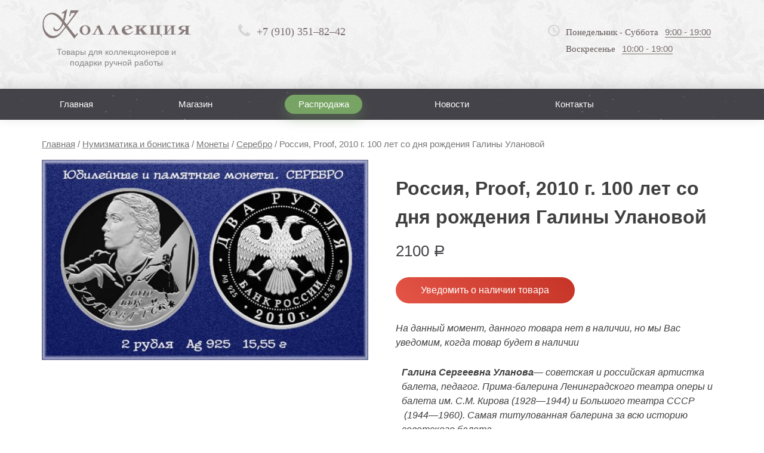

--- FILE ---
content_type: text/html; charset=UTF-8
request_url: https://collectionlip.ru/product/rossiya-proof-2010-g-100-let-so-dnya-rozhdeniya-galiny-ulanovojj
body_size: 21695
content:
<!doctype html>
<html lang="ru-RU">
<head>
	<meta charset="UTF-8">
<!-- 	<meta name="viewport" content="width=1200"> -->
<meta name="viewport" content="width=device-width, initial-scale=1">
	<!--meta name="viewport" content="width=device-width, initial-scale=1"-->
	<link rel="apple-touch-icon" sizes="180x180" href="/apple-touch-icon.png">
	<link rel="icon" type="image/png" sizes="32x32" href="/favicon-32x32.png">
	<link rel="icon" type="image/png" sizes="194x194" href="/favicon-194x194.png">
	<link rel="icon" type="image/png" sizes="192x192" href="/android-chrome-192x192.png">
	<link rel="icon" type="image/png" sizes="16x16" href="/favicon-16x16.png">
	<link rel="manifest" href="/site.webmanifest">
	<link rel="mask-icon" href="/safari-pinned-tab.svg" color="#574a4a">
	<meta name="msapplication-TileColor" content="#ffffff">
	<meta name="msapplication-TileImage" content="/mstile-144x144.png">
	<meta name="theme-color" content="#ffffff">
	<link rel="profile" href="https://gmpg.org/xfn/11">
	<meta name="yandex-verification" content="01764ca7c2bd06ed" />
	<title>Россия, Proof, 2010 г. 100 лет со дня рождения Галины Улановой - Коллекция Липецк</title>

<!-- This site is optimized with the Yoast SEO plugin v12.1 - https://yoast.com/wordpress/plugins/seo/ -->
<link rel="canonical" href="https://collectionlip.ru/product/rossiya-proof-2010-g-100-let-so-dnya-rozhdeniya-galiny-ulanovojj" />
<meta property="og:locale" content="ru_RU" />
<meta property="og:type" content="article" />
<meta property="og:title" content="Россия, Proof, 2010 г. 100 лет со дня рождения Галины Улановой - Коллекция Липецк" />
<meta property="og:description" content="Галина Сергеевна Уланова— советская и российская артистка балета, педагог. Прима-балерина Ленинградского театра оперы и балета им. С.М. Кирова (1928—1944) и Большого театра СССР  (1944—1960). Самая титулованная балерина за всю историю советского балета." />
<meta property="og:url" content="https://collectionlip.ru/product/rossiya-proof-2010-g-100-let-so-dnya-rozhdeniya-galiny-ulanovojj" />
<meta property="og:site_name" content="Коллекция Липецк" />
<meta property="og:image" content="https://collectionlip.ru/wp-content/uploads/2020/05/2-рубля-уланова-2100.jpg" />
<meta property="og:image:secure_url" content="https://collectionlip.ru/wp-content/uploads/2020/05/2-рубля-уланова-2100.jpg" />
<meta property="og:image:width" content="921" />
<meta property="og:image:height" content="567" />
<meta name="twitter:card" content="summary_large_image" />
<meta name="twitter:description" content="Галина Сергеевна Уланова— советская и российская артистка балета, педагог. Прима-балерина Ленинградского театра оперы и балета им. С.М. Кирова (1928—1944) и Большого театра СССР  (1944—1960). Самая титулованная балерина за всю историю советского балета." />
<meta name="twitter:title" content="Россия, Proof, 2010 г. 100 лет со дня рождения Галины Улановой - Коллекция Липецк" />
<meta name="twitter:image" content="https://collectionlip.ru/wp-content/uploads/2020/05/2-рубля-уланова-2100.jpg" />
<script type='application/ld+json' class='yoast-schema-graph yoast-schema-graph--main'>{"@context":"https://schema.org","@graph":[{"@type":"WebSite","@id":"https://collectionlip.ru/#website","url":"https://collectionlip.ru/","name":"\u041a\u043e\u043b\u043b\u0435\u043a\u0446\u0438\u044f \u041b\u0438\u043f\u0435\u0446\u043a","potentialAction":{"@type":"SearchAction","target":"https://collectionlip.ru/?s={search_term_string}","query-input":"required name=search_term_string"}},{"@type":"ImageObject","@id":"https://collectionlip.ru/product/rossiya-proof-2010-g-100-let-so-dnya-rozhdeniya-galiny-ulanovojj#primaryimage","url":"https://collectionlip.ru/wp-content/uploads/2020/05/2-\u0440\u0443\u0431\u043b\u044f-\u0443\u043b\u0430\u043d\u043e\u0432\u0430-2100.jpg","width":921,"height":567},{"@type":"WebPage","@id":"https://collectionlip.ru/product/rossiya-proof-2010-g-100-let-so-dnya-rozhdeniya-galiny-ulanovojj#webpage","url":"https://collectionlip.ru/product/rossiya-proof-2010-g-100-let-so-dnya-rozhdeniya-galiny-ulanovojj","inLanguage":"ru-RU","name":"\u0420\u043e\u0441\u0441\u0438\u044f, Proof, 2010 \u0433. 100 \u043b\u0435\u0442 \u0441\u043e \u0434\u043d\u044f \u0440\u043e\u0436\u0434\u0435\u043d\u0438\u044f \u0413\u0430\u043b\u0438\u043d\u044b \u0423\u043b\u0430\u043d\u043e\u0432\u043e\u0439 - \u041a\u043e\u043b\u043b\u0435\u043a\u0446\u0438\u044f \u041b\u0438\u043f\u0435\u0446\u043a","isPartOf":{"@id":"https://collectionlip.ru/#website"},"primaryImageOfPage":{"@id":"https://collectionlip.ru/product/rossiya-proof-2010-g-100-let-so-dnya-rozhdeniya-galiny-ulanovojj#primaryimage"},"datePublished":"2020-05-26T09:24:55+03:00","dateModified":"2020-06-11T14:37:18+03:00","breadcrumb":{"@id":"https://collectionlip.ru/product/rossiya-proof-2010-g-100-let-so-dnya-rozhdeniya-galiny-ulanovojj#breadcrumb"}},{"@type":"BreadcrumbList","@id":"https://collectionlip.ru/product/rossiya-proof-2010-g-100-let-so-dnya-rozhdeniya-galiny-ulanovojj#breadcrumb","itemListElement":[{"@type":"ListItem","position":1,"item":{"@type":"WebPage","@id":"https://collectionlip.ru/","url":"https://collectionlip.ru/","name":"\u0413\u043b\u0430\u0432\u043d\u0430\u044f"}},{"@type":"ListItem","position":2,"item":{"@type":"WebPage","@id":"https://collectionlip.ru/shop","url":"https://collectionlip.ru/shop","name":"\u0422\u043e\u0432\u0430\u0440\u044b"}},{"@type":"ListItem","position":3,"item":{"@type":"WebPage","@id":"https://collectionlip.ru/product-category/numizmatika-i-bonistika","url":"https://collectionlip.ru/product-category/numizmatika-i-bonistika","name":"\u041d\u0443\u043c\u0438\u0437\u043c\u0430\u0442\u0438\u043a\u0430 \u0438 \u0431\u043e\u043d\u0438\u0441\u0442\u0438\u043a\u0430"}},{"@type":"ListItem","position":4,"item":{"@type":"WebPage","@id":"https://collectionlip.ru/product-category/numizmatika-i-bonistika/monety","url":"https://collectionlip.ru/product-category/numizmatika-i-bonistika/monety","name":"\u041c\u043e\u043d\u0435\u0442\u044b"}},{"@type":"ListItem","position":5,"item":{"@type":"WebPage","@id":"https://collectionlip.ru/product-category/numizmatika-i-bonistika/monety/serebro","url":"https://collectionlip.ru/product-category/numizmatika-i-bonistika/monety/serebro","name":"\u0421\u0435\u0440\u0435\u0431\u0440\u043e"}},{"@type":"ListItem","position":6,"item":{"@type":"WebPage","@id":"https://collectionlip.ru/product/rossiya-proof-2010-g-100-let-so-dnya-rozhdeniya-galiny-ulanovojj","url":"https://collectionlip.ru/product/rossiya-proof-2010-g-100-let-so-dnya-rozhdeniya-galiny-ulanovojj","name":"\u0420\u043e\u0441\u0441\u0438\u044f, Proof, 2010 \u0433. 100 \u043b\u0435\u0442 \u0441\u043e \u0434\u043d\u044f \u0440\u043e\u0436\u0434\u0435\u043d\u0438\u044f \u0413\u0430\u043b\u0438\u043d\u044b \u0423\u043b\u0430\u043d\u043e\u0432\u043e\u0439"}}]}]}</script>
<!-- / Yoast SEO plugin. -->

<link rel='dns-prefetch' href='//www.google.com' />
<link rel='dns-prefetch' href='//s.w.org' />
<link rel="alternate" type="application/rss+xml" title="Коллекция Липецк &raquo; Лента" href="https://collectionlip.ru/feed" />
<link rel="alternate" type="application/rss+xml" title="Коллекция Липецк &raquo; Лента комментариев" href="https://collectionlip.ru/comments/feed" />
		<script type="text/javascript">
			window._wpemojiSettings = {"baseUrl":"https:\/\/s.w.org\/images\/core\/emoji\/12.0.0-1\/72x72\/","ext":".png","svgUrl":"https:\/\/s.w.org\/images\/core\/emoji\/12.0.0-1\/svg\/","svgExt":".svg","source":{"concatemoji":"https:\/\/collectionlip.ru\/wp-includes\/js\/wp-emoji-release.min.js?ver=5.3.18"}};
			!function(e,a,t){var n,r,o,i=a.createElement("canvas"),p=i.getContext&&i.getContext("2d");function s(e,t){var a=String.fromCharCode;p.clearRect(0,0,i.width,i.height),p.fillText(a.apply(this,e),0,0);e=i.toDataURL();return p.clearRect(0,0,i.width,i.height),p.fillText(a.apply(this,t),0,0),e===i.toDataURL()}function c(e){var t=a.createElement("script");t.src=e,t.defer=t.type="text/javascript",a.getElementsByTagName("head")[0].appendChild(t)}for(o=Array("flag","emoji"),t.supports={everything:!0,everythingExceptFlag:!0},r=0;r<o.length;r++)t.supports[o[r]]=function(e){if(!p||!p.fillText)return!1;switch(p.textBaseline="top",p.font="600 32px Arial",e){case"flag":return s([127987,65039,8205,9895,65039],[127987,65039,8203,9895,65039])?!1:!s([55356,56826,55356,56819],[55356,56826,8203,55356,56819])&&!s([55356,57332,56128,56423,56128,56418,56128,56421,56128,56430,56128,56423,56128,56447],[55356,57332,8203,56128,56423,8203,56128,56418,8203,56128,56421,8203,56128,56430,8203,56128,56423,8203,56128,56447]);case"emoji":return!s([55357,56424,55356,57342,8205,55358,56605,8205,55357,56424,55356,57340],[55357,56424,55356,57342,8203,55358,56605,8203,55357,56424,55356,57340])}return!1}(o[r]),t.supports.everything=t.supports.everything&&t.supports[o[r]],"flag"!==o[r]&&(t.supports.everythingExceptFlag=t.supports.everythingExceptFlag&&t.supports[o[r]]);t.supports.everythingExceptFlag=t.supports.everythingExceptFlag&&!t.supports.flag,t.DOMReady=!1,t.readyCallback=function(){t.DOMReady=!0},t.supports.everything||(n=function(){t.readyCallback()},a.addEventListener?(a.addEventListener("DOMContentLoaded",n,!1),e.addEventListener("load",n,!1)):(e.attachEvent("onload",n),a.attachEvent("onreadystatechange",function(){"complete"===a.readyState&&t.readyCallback()})),(n=t.source||{}).concatemoji?c(n.concatemoji):n.wpemoji&&n.twemoji&&(c(n.twemoji),c(n.wpemoji)))}(window,document,window._wpemojiSettings);
		</script>
		<style type="text/css">
img.wp-smiley,
img.emoji {
	display: inline !important;
	border: none !important;
	box-shadow: none !important;
	height: 1em !important;
	width: 1em !important;
	margin: 0 .07em !important;
	vertical-align: -0.1em !important;
	background: none !important;
	padding: 0 !important;
}
</style>
	<link rel='stylesheet' id='wp-block-library-css'  href='https://collectionlip.ru/wp-includes/css/dist/block-library/style.min.css' type='text/css' media='all' />
<link rel='stylesheet' id='wc-block-style-css'  href='https://collectionlip.ru/wp-content/plugins/woocommerce/packages/woocommerce-blocks/build/style.css' type='text/css' media='all' />
<link rel='stylesheet' id='contact-form-7-css'  href='https://collectionlip.ru/wp-content/plugins/contact-form-7/includes/css/styles.css' type='text/css' media='all' />
<link rel='stylesheet' id='woocommerce-layout-css'  href='https://collectionlip.ru/wp-content/plugins/woocommerce/assets/css/woocommerce-layout.css' type='text/css' media='all' />
<link rel='stylesheet' id='woocommerce-smallscreen-css'  href='https://collectionlip.ru/wp-content/plugins/woocommerce/assets/css/woocommerce-smallscreen.css' type='text/css' media='only screen and (max-width: 768px)' />
<link rel='stylesheet' id='woocommerce-general-css'  href='https://collectionlip.ru/wp-content/plugins/woocommerce/assets/css/woocommerce.css' type='text/css' media='all' />
<style id='woocommerce-inline-inline-css' type='text/css'>
.woocommerce form .form-row .required { visibility: visible; }
</style>
<link rel='stylesheet' id='slick-style-css'  href='https://collectionlip.ru/wp-content/plugins/woo-product-gallery-slider/assets/public/css/slick.css' type='text/css' media='all' />
<link rel='stylesheet' id='slick-theme-css'  href='https://collectionlip.ru/wp-content/plugins/woo-product-gallery-slider/assets/public/css/slick-theme.css' type='text/css' media='all' />
<link rel='stylesheet' id='venobox-style-css'  href='https://collectionlip.ru/wp-content/plugins/woo-product-gallery-slider/assets/public/css/venobox.css' type='text/css' media='all' />
<style id='venobox-style-inline-css' type='text/css'>

                .wpgs-for .slick-arrow,.wpgs-nav .slick-prev::before, .wpgs-nav .slick-next::before{
                        color: #bfbfbf;
            

                
                }
</style>
<link rel='stylesheet' id='flaticon-wpgs-css'  href='https://collectionlip.ru/wp-content/plugins/woo-product-gallery-slider/assets/public/css/font/flaticon.css' type='text/css' media='all' />
<link rel='stylesheet' id='collection-style-css'  href='https://collectionlip.ru/wp-content/themes/collection/style.css' type='text/css' media='all' />
<link rel='stylesheet' id='fancybox-css'  href='https://collectionlip.ru/wp-content/plugins/easy-fancybox/css/jquery.fancybox.min.css' type='text/css' media='screen' />
<script type='text/javascript' src='https://collectionlip.ru/wp-includes/js/jquery/jquery.js?ver=1.12.4-wp'></script>
<script type='text/javascript' src='https://collectionlip.ru/wp-includes/js/jquery/jquery-migrate.min.js?ver=1.4.1'></script>
<link rel='https://api.w.org/' href='https://collectionlip.ru/wp-json/' />
<link rel="EditURI" type="application/rsd+xml" title="RSD" href="https://collectionlip.ru/xmlrpc.php?rsd" />
<link rel="wlwmanifest" type="application/wlwmanifest+xml" href="https://collectionlip.ru/wp-includes/wlwmanifest.xml" /> 
<meta name="generator" content="WordPress 5.3.18" />
<meta name="generator" content="WooCommerce 3.7.3" />
<link rel='shortlink' href='https://collectionlip.ru/?p=4129' />
<link rel="alternate" type="application/json+oembed" href="https://collectionlip.ru/wp-json/oembed/1.0/embed?url=https%3A%2F%2Fcollectionlip.ru%2Fproduct%2Frossiya-proof-2010-g-100-let-so-dnya-rozhdeniya-galiny-ulanovojj" />
<link rel="alternate" type="text/xml+oembed" href="https://collectionlip.ru/wp-json/oembed/1.0/embed?url=https%3A%2F%2Fcollectionlip.ru%2Fproduct%2Frossiya-proof-2010-g-100-let-so-dnya-rozhdeniya-galiny-ulanovojj&#038;format=xml" />
	<style type="text/css">
		/* @font-face { font-family: "Rubl Sign"; src: url(https://collectionlip.ru/wp-content/plugins/saphali-woocommerce-lite/ruble.eot); } */
		
		@font-face { font-family: "rub-arial-regular"; src: url("https://collectionlip.ru/wp-content/plugins/saphali-woocommerce-lite/ruble-simb.woff"), url("https://collectionlip.ru/wp-content/plugins/saphali-woocommerce-lite/ruble-simb.ttf");
		}
		span.rur {
			font-family: rub-arial-regular;
			text-transform: uppercase;
		}
		span.rur span { display: none; }

		/* span.rur { font-family: "Rubl Sign"; text-transform: uppercase;}
		span.rur:before {top: 0.06em;left: 0.55em;content: '\2013'; position: relative;} */
	</style>
		

<!-- Saphali Lite Version -->
<meta name="generator" content="Saphali Lite 1.8.5" />

	<noscript><style>.woocommerce-product-gallery{ opacity: 1 !important; }</style></noscript>
	<style type="text/css">.recentcomments a{display:inline !important;padding:0 !important;margin:0 !important;}</style></head>

<body class="product-template-default single single-product postid-4129 theme-collection woocommerce woocommerce-page woocommerce-no-js">
	<header class="header">
		<div class="container">
			<div class="row">
				<div class="col-xs-3">
					<div class="logo-wrapper">
						<a href="/" class="img-logo-a">
							<img alt="" src="/wp-content/themes/collection/images/logo-header-colored.png"> <span class="site-desc">Товары для коллекционеров и подарки ручной работы</span>
						</a>						
					</div>
				</div>
				<div class="col-xs-3">
					<div class="contact-header">
						<a href="tel:+79103518242">+7 (910) 351–82–42</a>
					</div>
				</div>
				<div class="col-xs-3">
					<div class="adress-header">
						<!--<span class="adress-wrapper"><span class="the-city">Липецк,</span> ул. Плеханова, 59</span>-->
					</div>
				</div>
				<div class="col-xs-3">
					<div class="time-header">
						<div class="time-w-wrapper">
							<span class="line-time-w">Понедельник - Суббота <span>9:00 - 19:00</span></span> <span class="line-time-w">Воскресенье <span>10:00 - 19:00</span></span>
						</div>
					</div>
				</div>
			</div>
		</div>
	</header>
	<div class="header-mobile">
		<div class="container">
			<div class="row">
				<div class="col-xs-6">
					<div class="logo-wrapper">
						<a href="/" class="img-logo-a">
							<img alt="" src="/wp-content/themes/collection/images/logo-header-colored.png"> <span class="site-desc">Товары для коллекционеров и подарки ручной работы</span>
						</a>						
					</div>
				</div>
				<div class="col-xs-2">
					<div class="contact-header2">
						<a href="tel:+74742280102"></a>
					</div>
				</div>
				<div class="col-xs-2">
					<div class="adress-header2">
						<span class="adress-wrapper2"></span>
					</div>
				</div>
				<div class="col-xs-2">
					<div class="time-header2">
						<div class="time-w-wrapper2">
							<span class="line-time-w2"></span>
						</div>
					</div>
				</div>
			</div>
		</div>
			<div class="container">
		<div class="adress-wrapper-mob mob-b-1">
			<span class="adress-wrapper-ins"><span class="the-city">Липецк,</span> ул. Плеханова, 59</span>
		</div>
	</div>
	<div class="container">
		<div class="adress-wrapper-mob mob-b-2">
			<span class="line-time-w-mobi">Понедельник - Суббота <span>9:00 - 19:00</span></span> <span class="line-time-w-mobi">Воскресенье <span>10:00 - 19:00</span></span>
		</div>
	</div>
	<div class="container">
		<div class="row">
			<div class="col-sm-6 col-md-6 col-xs-12">
				<span class="menuer-btn">Меню</span>
			</div>
			<div class="col-sm-6 col-md-6 col-xs-12"><div class="form-searcher"><form action="https://collectionlip.ru/" method="get" id="adminbarsearch" class=""><input class="adminbar-input" name="s" id="adminbar-search" type="text" value="" maxlength="150"><label for="adminbar-search" class="screen-reader-text">Поиск</label><input type="submit" class="adminbar-button" value="Поиск"></form></div></div>
		</div>
	</div>
	</div>

	<div class="nav-wrapper">
		<div class="container">
			<!-- <nav class="menu-main">
				<ul class="menu-main-ul">
					<li>
						<a href="#">Главная</a>
					</li>
					<li>
						<a href="#">Каталог</a>
					</li>
					<li>
						<a href="#">Страница</a>
					</li>
					<li>
						<a href="#">Тест</a>
					</li>
					<li>
						<a href="#">Одна из страниц</a>
					</li>
					<li>
						<a href="#">Ссылка тут</a>
					</li>
					<li>
						<a href="#">Тест</a>
					</li>
				</ul>
			</nav> -->

			<nav class="menu-main"><ul id="menu-main" class="menu-main-ul"><li id="menu-item-127" class="menu-item menu-item-type-custom menu-item-object-custom menu-item-home menu-item-127"><a href="https://collectionlip.ru/">Главная</a></li>
<li id="menu-item-129" class="menu-item menu-item-type-post_type menu-item-object-page current_page_parent menu-item-129"><a href="https://collectionlip.ru/shop.html">Магазин</a></li>
<li id="menu-item-146" class="menu-item menu-item-type-post_type menu-item-object-page menu-item-146"><a href="https://collectionlip.ru/rasprodazha.html">Распродажа</a></li>
<li id="menu-item-1795" class="menu-item menu-item-type-taxonomy menu-item-object-category menu-item-1795"><a href="https://collectionlip.ru/news">Новости</a></li>
<li id="menu-item-136" class="menu-item menu-item-type-custom menu-item-object-custom menu-item-136"><a href="#colophon">Контакты</a></li>
<li id="menu-item-2757" class="menu-item menu-item-type-custom menu-item-object-custom menu-item-2757"><a href="#">Поиск</a></li>
</ul></nav>
		</div>
	</div>
	<div class="mob-menu2">
		<span class="menu-cat">Раскрыть каталог</span>
		<div class="container">
			<div class="row">
										<div class="col-md-12">
					<div class="sidebar-main">
<ul class="slider-main-ul"><li class="title-slider-main-ul-1 title-slider-main-ul" id="catid-this-15"><a href="https://collectionlip.ru/product-category/numizmatika-i-bonistika">Нумизматика и бонистика</a><ul class="slider-main-ul-ins"><li id="catid-this-17"><a href="https://collectionlip.ru/product-category/numizmatika-i-bonistika/monety">Монеты</a><span class="arrowmenu"></span><ul class="slider-main-ul-ins"><li id="catid-this-1204"><a href="https://collectionlip.ru/product-category/numizmatika-i-bonistika/monety/serebro">Серебро</a></li></ul></li><li id="catid-this-18"><a href="https://collectionlip.ru/product-category/numizmatika-i-bonistika/banknoty">Банкноты</a></li><li id="catid-this-19"><a href="https://collectionlip.ru/product-category/numizmatika-i-bonistika/aksessuary">Аксессуары</a><span class="arrowmenu"></span><ul class="slider-main-ul-ins"><li id="catid-this-20"><a href="https://collectionlip.ru/product-category/numizmatika-i-bonistika/aksessuary/albomy-dlya-monet">Альбомы для монет</a></li><li id="catid-this-22"><a href="https://collectionlip.ru/product-category/numizmatika-i-bonistika/aksessuary/listy-vkladyshi-dlya-banknot">Листы-вкладыши для монет и банкнот</a></li><li id="catid-this-23"><a href="https://collectionlip.ru/product-category/numizmatika-i-bonistika/aksessuary/kapsuly-dlya-monet">Капсулы для монет</a></li><li id="catid-this-24"><a href="https://collectionlip.ru/product-category/numizmatika-i-bonistika/aksessuary/lupy">Лупы</a></li><li id="catid-this-25"><a href="https://collectionlip.ru/product-category/numizmatika-i-bonistika/aksessuary/katalogi">Каталоги</a></li></ul></li></ul></li></ul><ul class="slider-main-ul"><li class="title-slider-main-ul-1 title-slider-main-ul" id="catid-this-26"><a href="https://collectionlip.ru/product-category/filateliya">Филателия</a><ul class="slider-main-ul-ins"><li id="catid-this-27"><a href="https://collectionlip.ru/product-category/filateliya/marki">Марки</a></li><li id="catid-this-28"><a href="https://collectionlip.ru/product-category/filateliya/aksessuary-filateliya">Аксессуары</a><span class="arrowmenu"></span><ul class="slider-main-ul-ins"><li id="catid-this-29"><a href="https://collectionlip.ru/product-category/filateliya/aksessuary-filateliya/klyassery-dlya-marok">Кляссеры для марок</a></li><li id="catid-this-30"><a href="https://collectionlip.ru/product-category/filateliya/aksessuary-filateliya/pincety">Пинцеты</a></li><li id="catid-this-31"><a href="https://collectionlip.ru/product-category/filateliya/aksessuary-filateliya/lupy-aksessuary-filateliya">Лупы</a></li><li id="catid-this-32"><a href="https://collectionlip.ru/product-category/filateliya/aksessuary-filateliya/katalogi-aksessuary-filateliya">Каталоги</a></li></ul></li></ul></li></ul><ul class="slider-main-ul"><li  class="title-slider-main-ul" id="catid-this-33"><a href="https://collectionlip.ru/product-category/podarki-ruchnojj-raboty">Подарки ручной работы</a><ul class="slider-main-ul-ins"><li id="catid-this-34"><a href="https://collectionlip.ru/product-category/podarki-ruchnojj-raboty/derevo">Дерево</a><span class="arrowmenu"></span><ul class="slider-main-ul-ins"><li id="catid-this-35"><a href="https://collectionlip.ru/product-category/podarki-ruchnojj-raboty/derevo/klyuchnicy">Ключницы</a></li><li id="catid-this-36"><a href="https://collectionlip.ru/product-category/podarki-ruchnojj-raboty/derevo/prikolnye-suveniry">Прикольные сувениры</a></li><li id="catid-this-37"><a href="https://collectionlip.ru/product-category/podarki-ruchnojj-raboty/derevo/matreshki">Матрешки</a></li><li id="catid-this-38"><a href="https://collectionlip.ru/product-category/podarki-ruchnojj-raboty/derevo/lozhki">Ложки</a></li><li id="catid-this-40"><a href="https://collectionlip.ru/product-category/podarki-ruchnojj-raboty/derevo/futlyary-dlya-butylki">Футляры для бутылки</a></li></ul></li><li id="catid-this-41"><a href="https://collectionlip.ru/product-category/podarki-ruchnojj-raboty/tekstil">Текстиль</a><span class="arrowmenu"></span><ul class="slider-main-ul-ins"><li id="catid-this-42"><a href="https://collectionlip.ru/product-category/podarki-ruchnojj-raboty/tekstil/skaterti">Скатерти и текстильные сумки</a></li><li id="catid-this-43"><a href="https://collectionlip.ru/product-category/podarki-ruchnojj-raboty/tekstil/oberegi-tekstil">Обереги</a></li><li id="catid-this-44"><a href="https://collectionlip.ru/product-category/podarki-ruchnojj-raboty/tekstil/grelki-na-chajjnik">Грелки на чайник</a></li><li id="catid-this-46"><a href="https://collectionlip.ru/product-category/podarki-ruchnojj-raboty/tekstil/prikolnye-suveniry-tekstil">Прикольные сувениры</a></li></ul></li><li id="catid-this-49"><a href="https://collectionlip.ru/product-category/podarki-ruchnojj-raboty/kruzhki-pepelnicy">Кружки, фляжки, штофы, пепельницы</a></li><li id="catid-this-50"><a href="https://collectionlip.ru/product-category/podarki-ruchnojj-raboty/kolokolchiki-khrustalnye">Колокола и колокольчики</a></li><li id="catid-this-52"><a href="https://collectionlip.ru/product-category/podarki-ruchnojj-raboty/keramika">Керамика</a><span class="arrowmenu"></span><ul class="slider-main-ul-ins"><li id="catid-this-53"><a href="https://collectionlip.ru/product-category/podarki-ruchnojj-raboty/keramika/magnity">Магниты</a></li><li id="catid-this-54"><a href="https://collectionlip.ru/product-category/podarki-ruchnojj-raboty/keramika/suveniry-keramika">Фигурки, статуэтки</a></li><li id="catid-this-56"><a href="https://collectionlip.ru/product-category/podarki-ruchnojj-raboty/keramika/kruzhki">Кружки</a></li><li id="catid-this-57"><a href="https://collectionlip.ru/product-category/podarki-ruchnojj-raboty/keramika/panno">Панно, тарелки</a></li><li id="catid-this-58"><a href="https://collectionlip.ru/product-category/podarki-ruchnojj-raboty/keramika/prikolnye-suveniry-keramika">Прикольные сувениры</a></li></ul></li><li id="catid-this-60"><a href="https://collectionlip.ru/product-category/podarki-ruchnojj-raboty/mramornaya-kroshka">Мраморная крошка</a><span class="arrowmenu"></span><ul class="slider-main-ul-ins"><li id="catid-this-61"><a href="https://collectionlip.ru/product-category/podarki-ruchnojj-raboty/mramornaya-kroshka/suveniry-mramornaya-kroshka">Сувениры</a></li><li id="catid-this-62"><a href="https://collectionlip.ru/product-category/podarki-ruchnojj-raboty/mramornaya-kroshka/svetilniki-mramornaya-kroshka">Светильники</a></li></ul></li><li id="catid-this-65"><a href="https://collectionlip.ru/product-category/podarki-ruchnojj-raboty/suveniry-beresta">Сувениры</a></li><li id="catid-this-66"><a href="https://collectionlip.ru/product-category/podarki-ruchnojj-raboty/futlyary-dlya-butylki-beresta">Футляры для бутылки</a></li><li id="catid-this-71"><a href="https://collectionlip.ru/product-category/podarki-ruchnojj-raboty/olovo">Олово</a><span class="arrowmenu"></span><ul class="slider-main-ul-ins"><li id="catid-this-72"><a href="https://collectionlip.ru/product-category/podarki-ruchnojj-raboty/olovo/olovyannye-soldatiki">Фигурки, солдатики</a><span class="arrowmenu"></span><ul class="slider-main-ul-ins"><li id="catid-this-73"><a href="https://collectionlip.ru/product-category/podarki-ruchnojj-raboty/olovo/olovyannye-soldatiki/izvestnye-lichnosti">Известные личности</a></li><li id="catid-this-74"><a href="https://collectionlip.ru/product-category/podarki-ruchnojj-raboty/olovo/olovyannye-soldatiki/vtoraya-mirovaya-vojjna">Вторая мировая война</a></li><li id="catid-this-75"><a href="https://collectionlip.ru/product-category/podarki-ruchnojj-raboty/olovo/olovyannye-soldatiki/vikingi">Варвары, Викинги</a></li><li id="catid-this-80"><a href="https://collectionlip.ru/product-category/podarki-ruchnojj-raboty/olovo/olovyannye-soldatiki/samurai">Самураи</a></li><li id="catid-this-880"><a href="https://collectionlip.ru/product-category/podarki-ruchnojj-raboty/olovo/olovyannye-soldatiki/dikijj-zapad">Дикий Запад</a></li><li id="catid-this-896"><a href="https://collectionlip.ru/product-category/podarki-ruchnojj-raboty/olovo/olovyannye-soldatiki/sport">Спорт</a></li><li id="catid-this-905"><a href="https://collectionlip.ru/product-category/podarki-ruchnojj-raboty/olovo/olovyannye-soldatiki/drevnijj-rim">Древний Рим</a></li><li id="catid-this-927"><a href="https://collectionlip.ru/product-category/podarki-ruchnojj-raboty/olovo/olovyannye-soldatiki/drevnyaya-greciya">Древняя Греция</a></li><li id="catid-this-939"><a href="https://collectionlip.ru/product-category/podarki-ruchnojj-raboty/olovo/olovyannye-soldatiki/srednie-veka">Средние века</a></li></ul></li><li id="catid-this-81"><a href="https://collectionlip.ru/product-category/podarki-ruchnojj-raboty/olovo/olovyannye-tarelki">Оловянные тарелки</a></li><li id="catid-this-82"><a href="https://collectionlip.ru/product-category/podarki-ruchnojj-raboty/olovo/olovyannye-magnity">Оловянные магниты</a></li></ul></li><li id="catid-this-83"><a href="https://collectionlip.ru/product-category/podarki-ruchnojj-raboty/bronza">Бронза</a><span class="arrowmenu"></span><ul class="slider-main-ul-ins"><li id="catid-this-85"><a href="https://collectionlip.ru/product-category/podarki-ruchnojj-raboty/bronza/kolokola-zvonyashhie-ikony">Колокола (звонящие иконы)</a></li><li id="catid-this-86"><a href="https://collectionlip.ru/product-category/podarki-ruchnojj-raboty/bronza/kolokolchiki">Колокольчики, фигурки, наперстки</a></li><li id="catid-this-88"><a href="https://collectionlip.ru/product-category/podarki-ruchnojj-raboty/bronza/breloki-bronza">Брелоки</a></li></ul></li><li id="catid-this-89"><a href="https://collectionlip.ru/product-category/podarki-ruchnojj-raboty/kartiny-i-postery">Картины, постеры, свитки</a><span class="arrowmenu"></span><ul class="slider-main-ul-ins"><li id="catid-this-90"><a href="https://collectionlip.ru/product-category/podarki-ruchnojj-raboty/kartiny-i-postery/kartiny-na-bereste">Картины на бересте</a></li><li id="catid-this-91"><a href="https://collectionlip.ru/product-category/podarki-ruchnojj-raboty/kartiny-i-postery/postery">Постеры</a></li><li id="catid-this-1082"><a href="https://collectionlip.ru/product-category/podarki-ruchnojj-raboty/kartiny-i-postery/svitki">Свитки</a></li></ul></li><li id="catid-this-94"><a href="https://collectionlip.ru/product-category/podarki-ruchnojj-raboty/podstakanniki">Подстаканники</a></li><li id="catid-this-95"><a href="https://collectionlip.ru/product-category/podarki-ruchnojj-raboty/knigi-v-kozhanykh-perepletakh">Книги и фотоальбомы в кожаных переплетах</a></li><li id="catid-this-96"><a href="https://collectionlip.ru/product-category/podarki-ruchnojj-raboty/ikony">Иконы</a></li><li id="catid-this-97"><a href="https://collectionlip.ru/product-category/podarki-ruchnojj-raboty/magnity-podarki-ruchnojj-raboty">Магниты</a><span class="arrowmenu"></span><ul class="slider-main-ul-ins"><li id="catid-this-98"><a href="https://collectionlip.ru/product-category/podarki-ruchnojj-raboty/magnity-podarki-ruchnojj-raboty/magnity-s-simvolikojj-gorodov">Магниты с символикой городов</a></li><li id="catid-this-99"><a href="https://collectionlip.ru/product-category/podarki-ruchnojj-raboty/magnity-podarki-ruchnojj-raboty/prikolnye-magnity">Прикольные магниты</a></li></ul></li><li id="catid-this-100"><a href="https://collectionlip.ru/product-category/podarki-ruchnojj-raboty/prikolnye-suveniry-podarki-ruchnojj-raboty">Прикольные сувениры</a></li><li id="catid-this-101"><a href="https://collectionlip.ru/product-category/podarki-ruchnojj-raboty/chasy">Часы</a></li><li id="catid-this-325"><a href="https://collectionlip.ru/product-category/podarki-ruchnojj-raboty/podkovy-nastoyashhie">ПОДКОВЫ НАСТОЯЩИЕ</a></li><li id="catid-this-448"><a href="https://collectionlip.ru/product-category/podarki-ruchnojj-raboty/interer-podarki-ruchnojj-raboty">Интерьер</a></li><li id="catid-this-512"><a href="https://collectionlip.ru/product-category/podarki-ruchnojj-raboty/igry">Настольные игры, головоломки</a></li><li id="catid-this-737"><a href="https://collectionlip.ru/product-category/podarki-ruchnojj-raboty/samovary">Самовары</a></li><li id="catid-this-807"><a href="https://collectionlip.ru/product-category/podarki-ruchnojj-raboty/farfor">Фарфор</a></li><li id="catid-this-987"><a href="https://collectionlip.ru/product-category/podarki-ruchnojj-raboty/batik">Батик</a></li><li id="catid-this-1175"><a href="https://collectionlip.ru/product-category/podarki-ruchnojj-raboty/shkatulki-podarki-ruchnojj-raboty">Шкатулки</a></li><li id="catid-this-1176"><a href="https://collectionlip.ru/product-category/podarki-ruchnojj-raboty/ukrasheniya">Украшения, броши, заколки</a></li></ul></li></ul><ul class="slider-main-ul"><li  class="title-slider-main-ul" id="catid-this-102"><a href="https://collectionlip.ru/product-category/lipeckaya-simvolika">Липецкая символика</a><ul class="slider-main-ul-ins"><li id="catid-this-103"><a href="https://collectionlip.ru/product-category/lipeckaya-simvolika/tarelki-lipeckaya-simvolika">Тарелки, панно, зарисовки</a></li><li id="catid-this-104"><a href="https://collectionlip.ru/product-category/lipeckaya-simvolika/kruzhki-lipeckaya-simvolika">Кружки</a></li><li id="catid-this-106"><a href="https://collectionlip.ru/product-category/lipeckaya-simvolika/prikolnye-suveniry-lipeckaya-simvolika">Шуточные сувениры</a></li><li id="catid-this-111"><a href="https://collectionlip.ru/product-category/lipeckaya-simvolika/keramicheskie-suveniry">Керамические сувениры</a></li><li id="catid-this-113"><a href="https://collectionlip.ru/product-category/lipeckaya-simvolika/kartiny-na-bereste-lipeckaya-simvolika">Картины</a></li><li id="catid-this-115"><a href="https://collectionlip.ru/product-category/lipeckaya-simvolika/knigi">Книги</a></li><li id="catid-this-116"><a href="https://collectionlip.ru/product-category/lipeckaya-simvolika/magnity-lipeckaya-simvolika">Магниты</a></li><li id="catid-this-118"><a href="https://collectionlip.ru/product-category/lipeckaya-simvolika/chasy-lipeckaya-simvolika">Часы</a></li><li id="catid-this-437"><a href="https://collectionlip.ru/product-category/lipeckaya-simvolika/ezhednevniki-lipeckaya-simvolika">Ежедневники, блокноты, фотоальбомы</a></li></ul></li></ul><ul class="slider-main-ul"><li  class="title-slider-main-ul" id="catid-this-119"><a href="https://collectionlip.ru/product-category/kozhgalantereya">Кожгалантерея</a><ul class="slider-main-ul-ins"><li id="catid-this-120"><a href="https://collectionlip.ru/product-category/kozhgalantereya/koshelki">Кошельки женские</a></li><li id="catid-this-121"><a href="https://collectionlip.ru/product-category/kozhgalantereya/portmone">Мужские аксессуары (портмоне, ремни и т.п.)</a></li><li id="catid-this-124"><a href="https://collectionlip.ru/product-category/kozhgalantereya/klyuchnicy-kozhgalantereya">Ключницы</a></li><li id="catid-this-125"><a href="https://collectionlip.ru/product-category/kozhgalantereya/vizitnicy">Визитницы</a></li><li id="catid-this-126"><a href="https://collectionlip.ru/product-category/kozhgalantereya/knigi-v-kozhanykh-perepletakh-kozhgalantereya">Книги и фотоальбомы в кожаных переплетах</a></li></ul></li></ul><ul class="slider-main-ul"><li class="title-slider-main-ul-1 title-slider-main-ul" id="catid-this-991"><a href="https://collectionlip.ru/product-category/sharfy-i-platki">Шарфы и платки</a></li></ul><ul class="slider-main-ul"><li class="title-slider-main-ul-1 title-slider-main-ul" id="catid-this-1300"><a href="https://collectionlip.ru/product-category/breloki">Брелоки</a></li></ul><ul class="slider-main-ul"><li class="title-slider-main-ul-1 title-slider-main-ul" id="catid-this-1342"><a href="https://collectionlip.ru/product-category/napjorstki">Напёрстки</a></li></ul></div>
</div>
			</div>
		</div>
	</div><div class="container"><div class="main-prod-page">

	<div id="primary" class="content-area"><main id="main" class="site-main" role="main"><p id="breadcrumbs"><span><span><a href="https://collectionlip.ru/" >Главная</a> / <span><a href="https://collectionlip.ru/product-category/numizmatika-i-bonistika" >Нумизматика и бонистика</a> / <span><a href="https://collectionlip.ru/product-category/numizmatika-i-bonistika/monety" >Монеты</a> / <span><a href="https://collectionlip.ru/product-category/numizmatika-i-bonistika/monety/serebro" >Серебро</a> / <span class="breadcrumb_last" aria-current="page">Россия, Proof, 2010 г. 100 лет со дня рождения Галины Улановой</span></span></span></span></span></span></span></p>
		
			<div class="woocommerce-notices-wrapper"></div><div id="product-4129" class="product type-product post-4129 status-publish first outofstock product_cat-monety product_cat-numizmatika-i-bonistika product_cat-serebro product_tag-2-rublya product_tag-proof product_tag-moneta product_tag-rossiya product_tag-serebro product_tag-ulanova has-post-thumbnail shipping-taxable purchasable product-type-simple">

	
<div class="wpgs wpgs--with-images images">

		<div class="wpgs-for"><div class="woocommerce-product-gallery__image single-product-main-image"><a class="venobox"  title="2 рубля уланова 2100" data-gall="wpgs-lightbox" href="https://collectionlip.ru/wp-content/uploads/2020/05/2-рубля-уланова-2100.jpg" ><img width="600" height="369" src="https://collectionlip.ru/wp-content/uploads/2020/05/2-рубля-уланова-2100-600x369.jpg" class="attachment-shop_single size-shop_single wp-post-image" alt="" srcset="https://collectionlip.ru/wp-content/uploads/2020/05/2-рубля-уланова-2100-600x369.jpg 600w, https://collectionlip.ru/wp-content/uploads/2020/05/2-рубля-уланова-2100-300x185.jpg 300w, https://collectionlip.ru/wp-content/uploads/2020/05/2-рубля-уланова-2100-768x473.jpg 768w, https://collectionlip.ru/wp-content/uploads/2020/05/2-рубля-уланова-2100.jpg 921w" sizes="(max-width: 600px) 100vw, 600px" /></a></div> </div>
</div>

			
	<div class="summary entry-summary">
		<div class="header-t-single"><h1 class="product_title entry-title">Россия, Proof, 2010 г.   100 лет со дня рождения Галины Улановой</h1></div><p class="price"><span class="woocommerce-Price-amount amount">2100&nbsp;<span class="woocommerce-Price-currencySymbol"><span class=rur >&#x440;<span>&#x443;&#x431;.</span></span></span></span></p>

<a href="#wpcf7-f225-o1" class="popupbuybtn fancybox-inline">Уведомить о наличии товара</a>
<span class="text-t0">
  На данный момент, данного товара нет в наличии, но мы Вас уведомим, когда товар будет в наличии
</span>
<p class="stock out-of-stock">Нет в наличии</p>
<div class="product_meta">

	
	
	<span class="posted_in">Категории: <a href="https://collectionlip.ru/product-category/numizmatika-i-bonistika/monety" rel="tag">Монеты</a>, <a href="https://collectionlip.ru/product-category/numizmatika-i-bonistika" rel="tag">Нумизматика и бонистика</a>, <a href="https://collectionlip.ru/product-category/numizmatika-i-bonistika/monety/serebro" rel="tag">Серебро</a></span>
	
	
</div>
<div class="woocommerce-product-details__short-description">
	<p><b>Галина Сергеевна Уланова</b>— советская и российская артистка балета, педагог. Прима-балерина Ленинградского театра оперы и балета им. С.М. Кирова (1928—1944) и Большого театра СССР  (1944—1960). Самая титулованная балерина за всю историю советского балета.</p>
</div>
	</div>

	</div>


		
	</main></div>
	</div></div>

	</div><!-- #content -->

	<footer id="colophon" class="site-footer">
		<div class="container">
			<div class="row">
				<div class="col-xs-12 col-sm-6 col-md-4">
					<div class="img-footer">
						<a href="/">
							<img src="/wp-content/themes/collection/images/logo-footer.png" alt="">
							<span class="site-desc">Товары для коллекционеров и подарки ручной работы</span>
						</a>
						<div class="contact-footer">
							<a href="tel:+79103518242">+7 (910) 351–82–42</a>
					    </div>
					    <div class="adress-footer">
						    <!--<span class="adress-wrapper"><span class="the-city">Липецк,</span> ул. Плеханова, 59</span>-->
					    </div>
					    <div class="time-footer">
						    <div class="time-w-wrapper">
							    <span class="line-time-w">Понедельник - Суббота <span>9:00 - 19:00</span></span> <span class="line-time-w">Воскресенье <span>10:00 - 19:00</span></span>
						    </div>
					    </div>
					    <div class="year-wrapper"><span class="year-c">2006 - 2026</span></div>
					</div>
				</div>
				<div class="col-xs-12 col-sm-6 col-md-8">
					<!--<script type="text/javascript" charset="utf-8" async src="https://api-maps.yandex.ru/services/constructor/1.0/js/?um=constructor%3Ad7c7548aad0dcdf8a43454a032edfc62da5e8ea0667631aa5e3b9dfb6bb6d2ca&amp;width=100%25&amp;height=400&amp;lang=ru_RU&amp;scroll=true"></script>-->
				</div>
			</div>
		</div>
	</footer><!-- #colophon -->
</div><!-- #page -->

		<script>
		var $keys = [];
		var $skeys = [];
		function corect_payment_method_filds () {
			var selected_p_method = jQuery("input[name=\"payment_method\"]:checked").val();
			jQuery.each($keys, function(i,e){		
				if( jQuery.inArray( selected_p_method, e ) >= 0 ) {
					if( ! ( jQuery("#billing_platelshik_is_grpl").is(':checked') && ( i == 'billing_gruzopoluch' || i == 'billing_gruzopoluch_okpo') ) )
					jQuery("#" + i + "_field").show('slow');
				} else {
					jQuery("#" + i + "_field").hide('slow');
				}
			});
		}
		function corect_shipping_method_filds () {
			var selected_s_method = typeof jQuery("input.shipping_method:checked, input.shipping_method[type=\"hidden\"], select.shipping_method").val() != 'undefined' ? jQuery("input.shipping_method:checked, input.shipping_method[type=\"hidden\"], select.shipping_method").val().split(":")[0] : '';
			jQuery.each($skeys, function(i,e){		
				if( jQuery.inArray( selected_s_method, e ) >= 0 ) {
					jQuery("#" + i + "_field").show('slow');
				} else {
					jQuery("#" + i + "_field").hide('slow');
				}
			});
		}
		jQuery("body").delegate("input[name=\"payment_method\"]", 'click', function(){
			corect_payment_method_filds ();
		});
		jQuery("body").on("payment_method_selected", function(){
			corect_payment_method_filds ();
		});
		jQuery("body").delegate("input.shipping_method", 'click', function(){
			corect_shipping_method_filds ();
		});
		jQuery("body").delegate("select.shipping_method", 'change', function(){
			corect_shipping_method_filds ();
		});
		jQuery('body').bind('updated_checkout', function() {
			corect_payment_method_filds ();
			corect_shipping_method_filds ();
		});
		</script>
		<script type="application/ld+json">{"@context":"https:\/\/schema.org\/","@type":"Product","@id":"https:\/\/collectionlip.ru\/product\/rossiya-proof-2010-g-100-let-so-dnya-rozhdeniya-galiny-ulanovojj#product","name":"\u0420\u043e\u0441\u0441\u0438\u044f, Proof, 2010 \u0433.   100 \u043b\u0435\u0442 \u0441\u043e \u0434\u043d\u044f \u0440\u043e\u0436\u0434\u0435\u043d\u0438\u044f \u0413\u0430\u043b\u0438\u043d\u044b \u0423\u043b\u0430\u043d\u043e\u0432\u043e\u0439","url":"https:\/\/collectionlip.ru\/product\/rossiya-proof-2010-g-100-let-so-dnya-rozhdeniya-galiny-ulanovojj","image":"https:\/\/collectionlip.ru\/wp-content\/uploads\/2020\/05\/2-\u0440\u0443\u0431\u043b\u044f-\u0443\u043b\u0430\u043d\u043e\u0432\u0430-2100.jpg","description":"\u0413\u0430\u043b\u0438\u043d\u0430 \u0421\u0435\u0440\u0433\u0435\u0435\u0432\u043d\u0430 \u0423\u043b\u0430\u043d\u043e\u0432\u0430\u2014 \u0441\u043e\u0432\u0435\u0442\u0441\u043a\u0430\u044f \u0438 \u0440\u043e\u0441\u0441\u0438\u0439\u0441\u043a\u0430\u044f \u0430\u0440\u0442\u0438\u0441\u0442\u043a\u0430 \u0431\u0430\u043b\u0435\u0442\u0430, \u043f\u0435\u0434\u0430\u0433\u043e\u0433. \u041f\u0440\u0438\u043c\u0430-\u0431\u0430\u043b\u0435\u0440\u0438\u043d\u0430 \u041b\u0435\u043d\u0438\u043d\u0433\u0440\u0430\u0434\u0441\u043a\u043e\u0433\u043e \u0442\u0435\u0430\u0442\u0440\u0430 \u043e\u043f\u0435\u0440\u044b \u0438 \u0431\u0430\u043b\u0435\u0442\u0430 \u0438\u043c. \u0421.\u041c. \u041a\u0438\u0440\u043e\u0432\u0430 (1928\u20141944) \u0438 \u0411\u043e\u043b\u044c\u0448\u043e\u0433\u043e \u0442\u0435\u0430\u0442\u0440\u0430 \u0421\u0421\u0421\u0420 \u00a0(1944\u20141960). \u0421\u0430\u043c\u0430\u044f \u0442\u0438\u0442\u0443\u043b\u043e\u0432\u0430\u043d\u043d\u0430\u044f \u0431\u0430\u043b\u0435\u0440\u0438\u043d\u0430 \u0437\u0430 \u0432\u0441\u044e \u0438\u0441\u0442\u043e\u0440\u0438\u044e \u0441\u043e\u0432\u0435\u0442\u0441\u043a\u043e\u0433\u043e \u0431\u0430\u043b\u0435\u0442\u0430.","sku":4129,"offers":[{"@type":"Offer","price":"2100","priceValidUntil":"2027-12-31","priceSpecification":{"price":"2100","priceCurrency":"RUB","valueAddedTaxIncluded":"false"},"priceCurrency":"RUB","availability":"http:\/\/schema.org\/OutOfStock","url":"https:\/\/collectionlip.ru\/product\/rossiya-proof-2010-g-100-let-so-dnya-rozhdeniya-galiny-ulanovojj","seller":{"@type":"Organization","name":"\u041a\u043e\u043b\u043b\u0435\u043a\u0446\u0438\u044f \u041b\u0438\u043f\u0435\u0446\u043a","url":"https:\/\/collectionlip.ru"}}]}</script>	<script type="text/javascript">
		var c = document.body.className;
		c = c.replace(/woocommerce-no-js/, 'woocommerce-js');
		document.body.className = c;
	</script>
			<script type="text/javascript">
			var wc_product_block_data = JSON.parse( decodeURIComponent( '%7B%22min_columns%22%3A1%2C%22max_columns%22%3A6%2C%22default_columns%22%3A3%2C%22min_rows%22%3A1%2C%22max_rows%22%3A6%2C%22default_rows%22%3A1%2C%22thumbnail_size%22%3A300%2C%22placeholderImgSrc%22%3A%22https%3A%5C%2F%5C%2Fcollectionlip.ru%5C%2Fwp-content%5C%2Fuploads%5C%2Fwoocommerce-placeholder.png%22%2C%22min_height%22%3A500%2C%22default_height%22%3A500%2C%22isLargeCatalog%22%3Atrue%2C%22limitTags%22%3Atrue%2C%22hasTags%22%3Atrue%2C%22productCategories%22%3A%5B%7B%22term_id%22%3A15%2C%22name%22%3A%22%5Cu041d%5Cu0443%5Cu043c%5Cu0438%5Cu0437%5Cu043c%5Cu0430%5Cu0442%5Cu0438%5Cu043a%5Cu0430%20%5Cu0438%20%5Cu0431%5Cu043e%5Cu043d%5Cu0438%5Cu0441%5Cu0442%5Cu0438%5Cu043a%5Cu0430%22%2C%22slug%22%3A%22numizmatika-i-bonistika%22%2C%22term_group%22%3A0%2C%22term_taxonomy_id%22%3A15%2C%22taxonomy%22%3A%22product_cat%22%2C%22description%22%3A%22%22%2C%22parent%22%3A0%2C%22count%22%3A57%2C%22filter%22%3A%22raw%22%2C%22link%22%3A%22https%3A%5C%2F%5C%2Fcollectionlip.ru%5C%2Fproduct-category%5C%2Fnumizmatika-i-bonistika%22%7D%2C%7B%22term_id%22%3A19%2C%22name%22%3A%22%5Cu0410%5Cu043a%5Cu0441%5Cu0435%5Cu0441%5Cu0441%5Cu0443%5Cu0430%5Cu0440%5Cu044b%22%2C%22slug%22%3A%22aksessuary%22%2C%22term_group%22%3A0%2C%22term_taxonomy_id%22%3A19%2C%22taxonomy%22%3A%22product_cat%22%2C%22description%22%3A%22%22%2C%22parent%22%3A15%2C%22count%22%3A0%2C%22filter%22%3A%22raw%22%2C%22link%22%3A%22https%3A%5C%2F%5C%2Fcollectionlip.ru%5C%2Fproduct-category%5C%2Fnumizmatika-i-bonistika%5C%2Faksessuary%22%7D%2C%7B%22term_id%22%3A28%2C%22name%22%3A%22%5Cu0410%5Cu043a%5Cu0441%5Cu0435%5Cu0441%5Cu0441%5Cu0443%5Cu0430%5Cu0440%5Cu044b%22%2C%22slug%22%3A%22aksessuary-filateliya%22%2C%22term_group%22%3A0%2C%22term_taxonomy_id%22%3A28%2C%22taxonomy%22%3A%22product_cat%22%2C%22description%22%3A%22%22%2C%22parent%22%3A26%2C%22count%22%3A0%2C%22filter%22%3A%22raw%22%2C%22link%22%3A%22https%3A%5C%2F%5C%2Fcollectionlip.ru%5C%2Fproduct-category%5C%2Ffilateliya%5C%2Faksessuary-filateliya%22%7D%2C%7B%22term_id%22%3A20%2C%22name%22%3A%22%5Cu0410%5Cu043b%5Cu044c%5Cu0431%5Cu043e%5Cu043c%5Cu044b%20%5Cu0434%5Cu043b%5Cu044f%20%5Cu043c%5Cu043e%5Cu043d%5Cu0435%5Cu0442%22%2C%22slug%22%3A%22albomy-dlya-monet%22%2C%22term_group%22%3A0%2C%22term_taxonomy_id%22%3A20%2C%22taxonomy%22%3A%22product_cat%22%2C%22description%22%3A%22%22%2C%22parent%22%3A19%2C%22count%22%3A0%2C%22filter%22%3A%22raw%22%2C%22link%22%3A%22https%3A%5C%2F%5C%2Fcollectionlip.ru%5C%2Fproduct-category%5C%2Fnumizmatika-i-bonistika%5C%2Faksessuary%5C%2Falbomy-dlya-monet%22%7D%2C%7B%22term_id%22%3A18%2C%22name%22%3A%22%5Cu0411%5Cu0430%5Cu043d%5Cu043a%5Cu043d%5Cu043e%5Cu0442%5Cu044b%22%2C%22slug%22%3A%22banknoty%22%2C%22term_group%22%3A0%2C%22term_taxonomy_id%22%3A18%2C%22taxonomy%22%3A%22product_cat%22%2C%22description%22%3A%22%22%2C%22parent%22%3A15%2C%22count%22%3A0%2C%22filter%22%3A%22raw%22%2C%22link%22%3A%22https%3A%5C%2F%5C%2Fcollectionlip.ru%5C%2Fproduct-category%5C%2Fnumizmatika-i-bonistika%5C%2Fbanknoty%22%7D%2C%7B%22term_id%22%3A987%2C%22name%22%3A%22%5Cu0411%5Cu0430%5Cu0442%5Cu0438%5Cu043a%22%2C%22slug%22%3A%22batik%22%2C%22term_group%22%3A0%2C%22term_taxonomy_id%22%3A987%2C%22taxonomy%22%3A%22product_cat%22%2C%22description%22%3A%22%3Cstrong%3E%5Cu00a0%20%5Cu00a0%20%5Cu0411%5Cu0430%5Cu0442%5Cu0438%5Cu043a%20%5Cu2013%20%5Cu044d%5Cu0442%5Cu043e%20%5Cu0434%5Cu0440%5Cu0435%5Cu0432%5Cu043d%5Cu0435%5Cu0435%20%5Cu0438%5Cu0441%5Cu043a%5Cu0443%5Cu0441%5Cu0441%5Cu0442%5Cu0432%5Cu043e%20%5Cu0440%5Cu0443%5Cu0447%5Cu043d%5Cu043e%5Cu0433%5Cu043e%20%5Cu0440%5Cu0438%5Cu0441%5Cu043e%5Cu0432%5Cu0430%5Cu043d%5Cu0438%5Cu044f%20%5Cu043d%5Cu0430%20%5Cu0440%5Cu0430%5Cu0437%5Cu043b%5Cu0438%5Cu0447%5Cu043d%5Cu044b%5Cu0445%20%5Cu0432%5Cu0438%5Cu0434%5Cu0430%5Cu0445%20%5Cu0442%5Cu043a%5Cu0430%5Cu043d%5Cu0438.%20%3C%5C%2Fstrong%3E%5Cr%5Cn%5Cr%5Cn%3Cstrong%3E%5Cu00a0%20%5Cu00a0%20%5Cu0412%20%5Cu043d%5Cu0430%5Cu0441%5Cu0442%5Cu043e%5Cu044f%5Cu0449%5Cu0435%5Cu0435%20%5Cu0432%5Cu0440%5Cu0435%5Cu043c%5Cu044f%20%5Cu043f%5Cu0440%5Cu0438%5Cu043c%5Cu0435%5Cu043d%5Cu0435%5Cu043d%5Cu0438%5Cu0435%20%5Cu0431%5Cu0430%5Cu0442%5Cu0438%5Cu043a%5Cu0430%20%5Cu0448%5Cu0438%5Cu0440%5Cu043e%5Cu043a%5Cu043e%20%5Cu0438%20%5Cu0440%5Cu0430%5Cu0437%5Cu043d%5Cu043e%5Cu043e%5Cu0431%5Cu0440%5Cu0430%5Cu0437%5Cu043d%5Cu043e%3A%20%5Cu0435%5Cu0433%5Cu043e%20%5Cu0438%5Cu0441%5Cu043f%5Cu043e%5Cu043b%5Cu044c%5Cu0437%5Cu0443%5Cu044e%5Cu0442%20%5Cu0432%20%5Cu043f%5Cu0440%5Cu0435%5Cu0434%5Cu043c%5Cu0435%5Cu0442%5Cu0430%5Cu0445%20%5Cu0438%5Cu043d%5Cu0442%5Cu0435%5Cu0440%5Cu044c%5Cu0435%5Cu0440%5Cu0430%2C%20%5Cu0432%20%5Cu043e%5Cu0434%5Cu0435%5Cu0436%5Cu0434%5Cu0435%20%5Cu0438%20%5Cu0430%5Cu043a%5Cu0441%5Cu0435%5Cu0441%5Cu0441%5Cu0443%5Cu0430%5Cu0440%5Cu0430%5Cu0445.%20%5Cu041d%5Cu043e%20%5Cu043b%5Cu044e%5Cu0431%5Cu043e%5Cu0439%20%5Cu0431%5Cu0430%5Cu0442%5Cu0438%5Cu043a%20%5Cu0443%5Cu043d%5Cu0438%5Cu043a%5Cu0430%5Cu043b%5Cu0435%5Cu043d%2C%20%5Cu0442%5Cu0430%5Cu043a%20%5Cu043a%5Cu0430%5Cu043a%20%5Cu0441%5Cu043e%5Cu0437%5Cu0434%5Cu0430%5Cu0435%5Cu0442%5Cu0441%5Cu044f%20%5Cu0432%5Cu0440%5Cu0443%5Cu0447%5Cu043d%5Cu0443%5Cu044e%20%5Cu043f%5Cu043e%20%5Cu0438%5Cu043d%5Cu0434%5Cu0438%5Cu0432%5Cu0438%5Cu0434%5Cu0443%5Cu0430%5Cu043b%5Cu044c%5Cu043d%5Cu043e%5Cu043c%5Cu0443%20%5Cu0438%20%5Cu043d%5Cu0435%5Cu043f%5Cu043e%5Cu0432%5Cu0442%5Cu043e%5Cu0440%5Cu0438%5Cu043c%5Cu043e%5Cu043c%5Cu0443%20%5Cu044d%5Cu0441%5Cu043a%5Cu0438%5Cu0437%5Cu0443.%3C%5C%2Fstrong%3E%22%2C%22parent%22%3A33%2C%22count%22%3A16%2C%22filter%22%3A%22raw%22%2C%22link%22%3A%22https%3A%5C%2F%5C%2Fcollectionlip.ru%5C%2Fproduct-category%5C%2Fpodarki-ruchnojj-raboty%5C%2Fbatik%22%7D%2C%7B%22term_id%22%3A88%2C%22name%22%3A%22%5Cu0411%5Cu0440%5Cu0435%5Cu043b%5Cu043e%5Cu043a%5Cu0438%22%2C%22slug%22%3A%22breloki-bronza%22%2C%22term_group%22%3A0%2C%22term_taxonomy_id%22%3A88%2C%22taxonomy%22%3A%22product_cat%22%2C%22description%22%3A%22%22%2C%22parent%22%3A83%2C%22count%22%3A14%2C%22filter%22%3A%22raw%22%2C%22link%22%3A%22https%3A%5C%2F%5C%2Fcollectionlip.ru%5C%2Fproduct-category%5C%2Fpodarki-ruchnojj-raboty%5C%2Fbronza%5C%2Fbreloki-bronza%22%7D%2C%7B%22term_id%22%3A1300%2C%22name%22%3A%22%5Cu0411%5Cu0440%5Cu0435%5Cu043b%5Cu043e%5Cu043a%5Cu0438%22%2C%22slug%22%3A%22breloki%22%2C%22term_group%22%3A0%2C%22term_taxonomy_id%22%3A1300%2C%22taxonomy%22%3A%22product_cat%22%2C%22description%22%3A%22%22%2C%22parent%22%3A0%2C%22count%22%3A14%2C%22filter%22%3A%22raw%22%2C%22link%22%3A%22https%3A%5C%2F%5C%2Fcollectionlip.ru%5C%2Fproduct-category%5C%2Fbreloki%22%7D%2C%7B%22term_id%22%3A83%2C%22name%22%3A%22%5Cu0411%5Cu0440%5Cu043e%5Cu043d%5Cu0437%5Cu0430%22%2C%22slug%22%3A%22bronza%22%2C%22term_group%22%3A0%2C%22term_taxonomy_id%22%3A83%2C%22taxonomy%22%3A%22product_cat%22%2C%22description%22%3A%22%22%2C%22parent%22%3A33%2C%22count%22%3A40%2C%22filter%22%3A%22raw%22%2C%22link%22%3A%22https%3A%5C%2F%5C%2Fcollectionlip.ru%5C%2Fproduct-category%5C%2Fpodarki-ruchnojj-raboty%5C%2Fbronza%22%7D%2C%7B%22term_id%22%3A75%2C%22name%22%3A%22%5Cu0412%5Cu0430%5Cu0440%5Cu0432%5Cu0430%5Cu0440%5Cu044b%2C%20%5Cu0412%5Cu0438%5Cu043a%5Cu0438%5Cu043d%5Cu0433%5Cu0438%22%2C%22slug%22%3A%22vikingi%22%2C%22term_group%22%3A0%2C%22term_taxonomy_id%22%3A75%2C%22taxonomy%22%3A%22product_cat%22%2C%22description%22%3A%22%22%2C%22parent%22%3A72%2C%22count%22%3A15%2C%22filter%22%3A%22raw%22%2C%22link%22%3A%22https%3A%5C%2F%5C%2Fcollectionlip.ru%5C%2Fproduct-category%5C%2Fpodarki-ruchnojj-raboty%5C%2Folovo%5C%2Folovyannye-soldatiki%5C%2Fvikingi%22%7D%2C%7B%22term_id%22%3A125%2C%22name%22%3A%22%5Cu0412%5Cu0438%5Cu0437%5Cu0438%5Cu0442%5Cu043d%5Cu0438%5Cu0446%5Cu044b%22%2C%22slug%22%3A%22vizitnicy%22%2C%22term_group%22%3A0%2C%22term_taxonomy_id%22%3A125%2C%22taxonomy%22%3A%22product_cat%22%2C%22description%22%3A%22%22%2C%22parent%22%3A119%2C%22count%22%3A2%2C%22filter%22%3A%22raw%22%2C%22link%22%3A%22https%3A%5C%2F%5C%2Fcollectionlip.ru%5C%2Fproduct-category%5C%2Fkozhgalantereya%5C%2Fvizitnicy%22%7D%2C%7B%22term_id%22%3A74%2C%22name%22%3A%22%5Cu0412%5Cu0442%5Cu043e%5Cu0440%5Cu0430%5Cu044f%20%5Cu043c%5Cu0438%5Cu0440%5Cu043e%5Cu0432%5Cu0430%5Cu044f%20%5Cu0432%5Cu043e%5Cu0439%5Cu043d%5Cu0430%22%2C%22slug%22%3A%22vtoraya-mirovaya-vojjna%22%2C%22term_group%22%3A0%2C%22term_taxonomy_id%22%3A74%2C%22taxonomy%22%3A%22product_cat%22%2C%22description%22%3A%22%22%2C%22parent%22%3A72%2C%22count%22%3A0%2C%22filter%22%3A%22raw%22%2C%22link%22%3A%22https%3A%5C%2F%5C%2Fcollectionlip.ru%5C%2Fproduct-category%5C%2Fpodarki-ruchnojj-raboty%5C%2Folovo%5C%2Folovyannye-soldatiki%5C%2Fvtoraya-mirovaya-vojjna%22%7D%2C%7B%22term_id%22%3A44%2C%22name%22%3A%22%5Cu0413%5Cu0440%5Cu0435%5Cu043b%5Cu043a%5Cu0438%20%5Cu043d%5Cu0430%20%5Cu0447%5Cu0430%5Cu0439%5Cu043d%5Cu0438%5Cu043a%22%2C%22slug%22%3A%22grelki-na-chajjnik%22%2C%22term_group%22%3A0%2C%22term_taxonomy_id%22%3A44%2C%22taxonomy%22%3A%22product_cat%22%2C%22description%22%3A%22%22%2C%22parent%22%3A41%2C%22count%22%3A1%2C%22filter%22%3A%22raw%22%2C%22link%22%3A%22https%3A%5C%2F%5C%2Fcollectionlip.ru%5C%2Fproduct-category%5C%2Fpodarki-ruchnojj-raboty%5C%2Ftekstil%5C%2Fgrelki-na-chajjnik%22%7D%2C%7B%22term_id%22%3A34%2C%22name%22%3A%22%5Cu0414%5Cu0435%5Cu0440%5Cu0435%5Cu0432%5Cu043e%22%2C%22slug%22%3A%22derevo%22%2C%22term_group%22%3A0%2C%22term_taxonomy_id%22%3A34%2C%22taxonomy%22%3A%22product_cat%22%2C%22description%22%3A%22%22%2C%22parent%22%3A33%2C%22count%22%3A114%2C%22filter%22%3A%22raw%22%2C%22link%22%3A%22https%3A%5C%2F%5C%2Fcollectionlip.ru%5C%2Fproduct-category%5C%2Fpodarki-ruchnojj-raboty%5C%2Fderevo%22%7D%2C%7B%22term_id%22%3A880%2C%22name%22%3A%22%5Cu0414%5Cu0438%5Cu043a%5Cu0438%5Cu0439%20%5Cu0417%5Cu0430%5Cu043f%5Cu0430%5Cu0434%22%2C%22slug%22%3A%22dikijj-zapad%22%2C%22term_group%22%3A0%2C%22term_taxonomy_id%22%3A880%2C%22taxonomy%22%3A%22product_cat%22%2C%22description%22%3A%22%22%2C%22parent%22%3A72%2C%22count%22%3A13%2C%22filter%22%3A%22raw%22%2C%22link%22%3A%22https%3A%5C%2F%5C%2Fcollectionlip.ru%5C%2Fproduct-category%5C%2Fpodarki-ruchnojj-raboty%5C%2Folovo%5C%2Folovyannye-soldatiki%5C%2Fdikijj-zapad%22%7D%2C%7B%22term_id%22%3A905%2C%22name%22%3A%22%5Cu0414%5Cu0440%5Cu0435%5Cu0432%5Cu043d%5Cu0438%5Cu0439%20%5Cu0420%5Cu0438%5Cu043c%22%2C%22slug%22%3A%22drevnijj-rim%22%2C%22term_group%22%3A0%2C%22term_taxonomy_id%22%3A905%2C%22taxonomy%22%3A%22product_cat%22%2C%22description%22%3A%22%22%2C%22parent%22%3A72%2C%22count%22%3A26%2C%22filter%22%3A%22raw%22%2C%22link%22%3A%22https%3A%5C%2F%5C%2Fcollectionlip.ru%5C%2Fproduct-category%5C%2Fpodarki-ruchnojj-raboty%5C%2Folovo%5C%2Folovyannye-soldatiki%5C%2Fdrevnijj-rim%22%7D%2C%7B%22term_id%22%3A927%2C%22name%22%3A%22%5Cu0414%5Cu0440%5Cu0435%5Cu0432%5Cu043d%5Cu044f%5Cu044f%20%5Cu0413%5Cu0440%5Cu0435%5Cu0446%5Cu0438%5Cu044f%22%2C%22slug%22%3A%22drevnyaya-greciya%22%2C%22term_group%22%3A0%2C%22term_taxonomy_id%22%3A927%2C%22taxonomy%22%3A%22product_cat%22%2C%22description%22%3A%22%22%2C%22parent%22%3A72%2C%22count%22%3A3%2C%22filter%22%3A%22raw%22%2C%22link%22%3A%22https%3A%5C%2F%5C%2Fcollectionlip.ru%5C%2Fproduct-category%5C%2Fpodarki-ruchnojj-raboty%5C%2Folovo%5C%2Folovyannye-soldatiki%5C%2Fdrevnyaya-greciya%22%7D%2C%7B%22term_id%22%3A437%2C%22name%22%3A%22%5Cu0415%5Cu0436%5Cu0435%5Cu0434%5Cu043d%5Cu0435%5Cu0432%5Cu043d%5Cu0438%5Cu043a%5Cu0438%2C%20%5Cu0431%5Cu043b%5Cu043e%5Cu043a%5Cu043d%5Cu043e%5Cu0442%5Cu044b%2C%20%5Cu0444%5Cu043e%5Cu0442%5Cu043e%5Cu0430%5Cu043b%5Cu044c%5Cu0431%5Cu043e%5Cu043c%5Cu044b%22%2C%22slug%22%3A%22ezhednevniki-lipeckaya-simvolika%22%2C%22term_group%22%3A0%2C%22term_taxonomy_id%22%3A437%2C%22taxonomy%22%3A%22product_cat%22%2C%22description%22%3A%22%22%2C%22parent%22%3A102%2C%22count%22%3A2%2C%22filter%22%3A%22raw%22%2C%22link%22%3A%22https%3A%5C%2F%5C%2Fcollectionlip.ru%5C%2Fproduct-category%5C%2Flipeckaya-simvolika%5C%2Fezhednevniki-lipeckaya-simvolika%22%7D%2C%7B%22term_id%22%3A73%2C%22name%22%3A%22%5Cu0418%5Cu0437%5Cu0432%5Cu0435%5Cu0441%5Cu0442%5Cu043d%5Cu044b%5Cu0435%20%5Cu043b%5Cu0438%5Cu0447%5Cu043d%5Cu043e%5Cu0441%5Cu0442%5Cu0438%22%2C%22slug%22%3A%22izvestnye-lichnosti%22%2C%22term_group%22%3A0%2C%22term_taxonomy_id%22%3A73%2C%22taxonomy%22%3A%22product_cat%22%2C%22description%22%3A%22%22%2C%22parent%22%3A72%2C%22count%22%3A0%2C%22filter%22%3A%22raw%22%2C%22link%22%3A%22https%3A%5C%2F%5C%2Fcollectionlip.ru%5C%2Fproduct-category%5C%2Fpodarki-ruchnojj-raboty%5C%2Folovo%5C%2Folovyannye-soldatiki%5C%2Fizvestnye-lichnosti%22%7D%2C%7B%22term_id%22%3A96%2C%22name%22%3A%22%5Cu0418%5Cu043a%5Cu043e%5Cu043d%5Cu044b%22%2C%22slug%22%3A%22ikony%22%2C%22term_group%22%3A0%2C%22term_taxonomy_id%22%3A96%2C%22taxonomy%22%3A%22product_cat%22%2C%22description%22%3A%22%3Cstrong%3E%5Cu00a0%20%5Cu00a0%20%5Cu041a%5Cu043e%5Cu0433%5Cu0434%5Cu0430%20%5Cu0440%5Cu0435%5Cu0447%5Cu044c%20%5Cu0437%5Cu0430%5Cu0445%5Cu043e%5Cu0434%5Cu0438%5Cu0442%20%5Cu043e%20%5Cu043f%5Cu043e%5Cu0434%5Cu0430%5Cu0440%5Cu043a%5Cu0435%20%5Cu0434%5Cu043e%5Cu0440%5Cu043e%5Cu0433%5Cu043e%5Cu043c%5Cu0443%20%5Cu0447%5Cu0435%5Cu043b%5Cu043e%5Cu0432%5Cu0435%5Cu043a%5Cu0443%2C%20%5Cu0442%5Cu043e%20%5Cu043d%5Cu0435%20%5Cu0445%5Cu043e%5Cu0447%5Cu0435%5Cu0442%5Cu0441%5Cu044f%20%5Cu043e%5Cu0442%5Cu0434%5Cu0435%5Cu043b%5Cu044b%5Cu0432%5Cu0430%5Cu0442%5Cu044c%5Cu0441%5Cu044f%20%5Cu0434%5Cu0435%5Cu0436%5Cu0443%5Cu0440%5Cu043d%5Cu044b%5Cu043c%5Cu0438%20%5Cu043f%5Cu0440%5Cu0435%5Cu0437%5Cu0435%5Cu043d%5Cu0442%5Cu0430%5Cu043c%5Cu0438%20%5Cu0438%5Cu043b%5Cu0438%2C%20%5Cu0442%5Cu0435%5Cu043c%20%5Cu0431%5Cu043e%5Cu043b%5Cu0435%5Cu0435%2C%20%5Cu0431%5Cu0430%5Cu043d%5Cu0430%5Cu043b%5Cu044c%5Cu043d%5Cu044b%5Cu043c%5Cu0438%20%5Cu0434%5Cu0435%5Cu043d%5Cu044c%5Cu0433%5Cu0430%5Cu043c%5Cu0438%20%5Cu0432%20%5Cu043a%5Cu043e%5Cu043d%5Cu0432%5Cu0435%5Cu0440%5Cu0442%5Cu0435.%20%5Cu0415%5Cu0441%5Cu043b%5Cu0438%20%5Cu0432%5Cu0440%5Cu0443%5Cu0447%5Cu0430%5Cu0442%5Cu044c%20%5Cu0434%5Cu0430%5Cu0440%2C%20%5Cu0442%5Cu043e%20%5Cu0441%5Cu043e%20%5Cu0441%5Cu043c%5Cu044b%5Cu0441%5Cu043b%5Cu043e%5Cu043c%2C%20%5Cu0447%5Cu0442%5Cu043e%5Cu0431%5Cu044b%20%5Cu0434%5Cu0430%5Cu0436%5Cu0435%20%5Cu0433%5Cu043e%5Cu0434%5Cu044b%20%5Cu0441%5Cu043f%5Cu0443%5Cu0441%5Cu0442%5Cu044f%2C%20%5Cu0433%5Cu043b%5Cu044f%5Cu0434%5Cu044f%20%5Cu043d%5Cu0430%20%5Cu043f%5Cu043e%5Cu0434%5Cu0430%5Cu0440%5Cu0435%5Cu043d%5Cu043d%5Cu0443%5Cu044e%20%5Cu0432%5Cu0435%5Cu0449%5Cu044c%2C%20%5Cu0412%5Cu0430%5Cu0441%20%5Cu0432%5Cu0441%5Cu043f%5Cu043e%5Cu043c%5Cu0438%5Cu043d%5Cu0430%5Cu043b%5Cu0438%20%5Cu0441%20%5Cu0431%5Cu043b%5Cu0430%5Cu0433%5Cu043e%5Cu0434%5Cu0430%5Cu0440%5Cu043d%5Cu043e%5Cu0441%5Cu0442%5Cu044c%5Cu044e%20%5Cu0438%20%5Cu0442%5Cu0435%5Cu043f%5Cu043b%5Cu043e%5Cu043c.%20%5Cu041e%5Cu0434%5Cu043d%5Cu0438%5Cu043c%20%5Cu0438%5Cu0437%20%5Cu0442%5Cu0430%5Cu043a%5Cu0438%5Cu0445%20%5Cu0437%5Cu043d%5Cu0430%5Cu0447%5Cu0438%5Cu043c%5Cu044b%5Cu0445%20%5Cu043f%5Cu043e%5Cu0434%5Cu0430%5Cu0440%5Cu043a%5Cu043e%5Cu0432%20%5Cu044f%5Cu0432%5Cu043b%5Cu044f%5Cu0435%5Cu0442%5Cu0441%5Cu044f%20%5Cu0418%5Cu041a%5Cu041e%5Cu041d%5Cu0410.%3C%5C%2Fstrong%3E%5Cr%5Cn%5Cr%5Cn%3Cstrong%3E%5Cu00a0%20%5Cu00a0%20%5Cu041f%5Cu0440%5Cu0430%5Cu0432%5Cu043e%5Cu0441%5Cu043b%5Cu0430%5Cu0432%5Cu043d%5Cu0430%5Cu044f%20%5Cu0438%5Cu043a%5Cu043e%5Cu043d%5Cu0430%20%5Cu2014%20%5Cu044d%5Cu0442%5Cu043e%20%5Cu043d%5Cu0435%5Cu043f%5Cu0440%5Cu043e%5Cu0441%5Cu0442%5Cu043e%20%5Cu0438%5Cu0437%5Cu043e%5Cu0431%5Cu0440%5Cu0430%5Cu0436%5Cu0435%5Cu043d%5Cu0438%5Cu0435%20%5Cu043b%5Cu0438%5Cu043a%5Cu0430%2C%20%5Cu0430%20%5Cu0441%5Cu0432%5Cu044f%5Cu0442%5Cu044b%5Cu043d%5Cu044f%2C%20%5Cu043a%5Cu043e%5Cu0442%5Cu043e%5Cu0440%5Cu0430%5Cu044f%20%5Cu043f%5Cu043e%5Cu043c%5Cu043e%5Cu0433%5Cu0430%5Cu0435%5Cu0442%20%5Cu0447%5Cu0435%5Cu043b%5Cu043e%5Cu0432%5Cu0435%5Cu0447%5Cu0435%5Cu0441%5Cu043a%5Cu043e%5Cu0439%20%5Cu0434%5Cu0443%5Cu0448%5Cu0435%20%5Cu0441%5Cu043f%5Cu0440%5Cu0430%5Cu0432%5Cu043b%5Cu044f%5Cu0442%5Cu044c%5Cu0441%5Cu044f%20%5Cu0441%20%5Cu0436%5Cu0438%5Cu0437%5Cu043d%5Cu0435%5Cu043d%5Cu043d%5Cu044b%5Cu043c%5Cu0438%20%5Cu0438%5Cu0441%5Cu043a%5Cu0443%5Cu0448%5Cu0435%5Cu043d%5Cu0438%5Cu044f%5Cu043c%5Cu0438%20%5Cu0438%20%5Cu0431%5Cu0435%5Cu0434%5Cu0430%5Cu043c%5Cu0438.%20%5Cu0418%5Cu043c%5Cu0435%5Cu043d%5Cu043d%5Cu043e%20%5Cu043f%5Cu043e%5Cu044d%5Cu0442%5Cu043e%5Cu043c%5Cu0443%20%5Cu043e%5Cu0441%5Cu0432%5Cu044f%5Cu0449%5Cu0435%5Cu043d%5Cu043d%5Cu0430%5Cu044f%20%5Cu043f%5Cu0440%5Cu0430%5Cu0432%5Cu043e%5Cu0441%5Cu043b%5Cu0430%5Cu0432%5Cu043d%5Cu0430%5Cu044f%20%5Cu0438%5Cu043a%5Cu043e%5Cu043d%5Cu0430%20%5Cu044f%5Cu0432%5Cu043b%5Cu044f%5Cu0435%5Cu0442%5Cu0441%5Cu044f%20%5Cu0438%5Cu0434%5Cu0435%5Cu0430%5Cu043b%5Cu044c%5Cu043d%5Cu044b%5Cu043c%20%5Cu043f%5Cu043e%5Cu0434%5Cu0430%5Cu0440%5Cu043a%5Cu043e%5Cu043c%20%5Cu0434%5Cu043b%5Cu044f%20%5Cu0431%5Cu043b%5Cu0438%5Cu0437%5Cu043a%5Cu0438%5Cu0445%20%5Cu0438%20%5Cu0434%5Cu043e%5Cu0440%5Cu043e%5Cu0433%5Cu0438%5Cu0445%20%5Cu0412%5Cu0430%5Cu0448%5Cu0435%5Cu043c%5Cu0443%20%5Cu0441%5Cu0435%5Cu0440%5Cu0434%5Cu0446%5Cu0443%20%5Cu043b%5Cu044e%5Cu0434%5Cu0435%5Cu0439.%5Cu00a0%3C%5C%2Fstrong%3E%22%2C%22parent%22%3A33%2C%22count%22%3A44%2C%22filter%22%3A%22raw%22%2C%22link%22%3A%22https%3A%5C%2F%5C%2Fcollectionlip.ru%5C%2Fproduct-category%5C%2Fpodarki-ruchnojj-raboty%5C%2Fikony%22%7D%2C%7B%22term_id%22%3A448%2C%22name%22%3A%22%5Cu0418%5Cu043d%5Cu0442%5Cu0435%5Cu0440%5Cu044c%5Cu0435%5Cu0440%22%2C%22slug%22%3A%22interer-podarki-ruchnojj-raboty%22%2C%22term_group%22%3A0%2C%22term_taxonomy_id%22%3A448%2C%22taxonomy%22%3A%22product_cat%22%2C%22description%22%3A%22%22%2C%22parent%22%3A33%2C%22count%22%3A286%2C%22filter%22%3A%22raw%22%2C%22link%22%3A%22https%3A%5C%2F%5C%2Fcollectionlip.ru%5C%2Fproduct-category%5C%2Fpodarki-ruchnojj-raboty%5C%2Finterer-podarki-ruchnojj-raboty%22%7D%2C%7B%22term_id%22%3A23%2C%22name%22%3A%22%5Cu041a%5Cu0430%5Cu043f%5Cu0441%5Cu0443%5Cu043b%5Cu044b%20%5Cu0434%5Cu043b%5Cu044f%20%5Cu043c%5Cu043e%5Cu043d%5Cu0435%5Cu0442%22%2C%22slug%22%3A%22kapsuly-dlya-monet%22%2C%22term_group%22%3A0%2C%22term_taxonomy_id%22%3A23%2C%22taxonomy%22%3A%22product_cat%22%2C%22description%22%3A%22%22%2C%22parent%22%3A19%2C%22count%22%3A0%2C%22filter%22%3A%22raw%22%2C%22link%22%3A%22https%3A%5C%2F%5C%2Fcollectionlip.ru%5C%2Fproduct-category%5C%2Fnumizmatika-i-bonistika%5C%2Faksessuary%5C%2Fkapsuly-dlya-monet%22%7D%2C%7B%22term_id%22%3A113%2C%22name%22%3A%22%5Cu041a%5Cu0430%5Cu0440%5Cu0442%5Cu0438%5Cu043d%5Cu044b%22%2C%22slug%22%3A%22kartiny-na-bereste-lipeckaya-simvolika%22%2C%22term_group%22%3A0%2C%22term_taxonomy_id%22%3A113%2C%22taxonomy%22%3A%22product_cat%22%2C%22description%22%3A%22%22%2C%22parent%22%3A102%2C%22count%22%3A2%2C%22filter%22%3A%22raw%22%2C%22link%22%3A%22https%3A%5C%2F%5C%2Fcollectionlip.ru%5C%2Fproduct-category%5C%2Flipeckaya-simvolika%5C%2Fkartiny-na-bereste-lipeckaya-simvolika%22%7D%2C%7B%22term_id%22%3A90%2C%22name%22%3A%22%5Cu041a%5Cu0430%5Cu0440%5Cu0442%5Cu0438%5Cu043d%5Cu044b%20%5Cu043d%5Cu0430%20%5Cu0431%5Cu0435%5Cu0440%5Cu0435%5Cu0441%5Cu0442%5Cu0435%22%2C%22slug%22%3A%22kartiny-na-bereste%22%2C%22term_group%22%3A0%2C%22term_taxonomy_id%22%3A90%2C%22taxonomy%22%3A%22product_cat%22%2C%22description%22%3A%22%22%2C%22parent%22%3A89%2C%22count%22%3A3%2C%22filter%22%3A%22raw%22%2C%22link%22%3A%22https%3A%5C%2F%5C%2Fcollectionlip.ru%5C%2Fproduct-category%5C%2Fpodarki-ruchnojj-raboty%5C%2Fkartiny-i-postery%5C%2Fkartiny-na-bereste%22%7D%2C%7B%22term_id%22%3A89%2C%22name%22%3A%22%5Cu041a%5Cu0430%5Cu0440%5Cu0442%5Cu0438%5Cu043d%5Cu044b%2C%20%5Cu043f%5Cu043e%5Cu0441%5Cu0442%5Cu0435%5Cu0440%5Cu044b%2C%20%5Cu0441%5Cu0432%5Cu0438%5Cu0442%5Cu043a%5Cu0438%22%2C%22slug%22%3A%22kartiny-i-postery%22%2C%22term_group%22%3A0%2C%22term_taxonomy_id%22%3A89%2C%22taxonomy%22%3A%22product_cat%22%2C%22description%22%3A%22%22%2C%22parent%22%3A33%2C%22count%22%3A62%2C%22filter%22%3A%22raw%22%2C%22link%22%3A%22https%3A%5C%2F%5C%2Fcollectionlip.ru%5C%2Fproduct-category%5C%2Fpodarki-ruchnojj-raboty%5C%2Fkartiny-i-postery%22%7D%2C%7B%22term_id%22%3A32%2C%22name%22%3A%22%5Cu041a%5Cu0430%5Cu0442%5Cu0430%5Cu043b%5Cu043e%5Cu0433%5Cu0438%22%2C%22slug%22%3A%22katalogi-aksessuary-filateliya%22%2C%22term_group%22%3A0%2C%22term_taxonomy_id%22%3A32%2C%22taxonomy%22%3A%22product_cat%22%2C%22description%22%3A%22%22%2C%22parent%22%3A28%2C%22count%22%3A0%2C%22filter%22%3A%22raw%22%2C%22link%22%3A%22https%3A%5C%2F%5C%2Fcollectionlip.ru%5C%2Fproduct-category%5C%2Ffilateliya%5C%2Faksessuary-filateliya%5C%2Fkatalogi-aksessuary-filateliya%22%7D%2C%7B%22term_id%22%3A25%2C%22name%22%3A%22%5Cu041a%5Cu0430%5Cu0442%5Cu0430%5Cu043b%5Cu043e%5Cu0433%5Cu0438%22%2C%22slug%22%3A%22katalogi%22%2C%22term_group%22%3A0%2C%22term_taxonomy_id%22%3A25%2C%22taxonomy%22%3A%22product_cat%22%2C%22description%22%3A%22%22%2C%22parent%22%3A19%2C%22count%22%3A0%2C%22filter%22%3A%22raw%22%2C%22link%22%3A%22https%3A%5C%2F%5C%2Fcollectionlip.ru%5C%2Fproduct-category%5C%2Fnumizmatika-i-bonistika%5C%2Faksessuary%5C%2Fkatalogi%22%7D%2C%7B%22term_id%22%3A52%2C%22name%22%3A%22%5Cu041a%5Cu0435%5Cu0440%5Cu0430%5Cu043c%5Cu0438%5Cu043a%5Cu0430%22%2C%22slug%22%3A%22keramika%22%2C%22term_group%22%3A0%2C%22term_taxonomy_id%22%3A52%2C%22taxonomy%22%3A%22product_cat%22%2C%22description%22%3A%22%22%2C%22parent%22%3A33%2C%22count%22%3A61%2C%22filter%22%3A%22raw%22%2C%22link%22%3A%22https%3A%5C%2F%5C%2Fcollectionlip.ru%5C%2Fproduct-category%5C%2Fpodarki-ruchnojj-raboty%5C%2Fkeramika%22%7D%2C%7B%22term_id%22%3A111%2C%22name%22%3A%22%5Cu041a%5Cu0435%5Cu0440%5Cu0430%5Cu043c%5Cu0438%5Cu0447%5Cu0435%5Cu0441%5Cu043a%5Cu0438%5Cu0435%20%5Cu0441%5Cu0443%5Cu0432%5Cu0435%5Cu043d%5Cu0438%5Cu0440%5Cu044b%22%2C%22slug%22%3A%22keramicheskie-suveniry%22%2C%22term_group%22%3A0%2C%22term_taxonomy_id%22%3A111%2C%22taxonomy%22%3A%22product_cat%22%2C%22description%22%3A%22%22%2C%22parent%22%3A102%2C%22count%22%3A10%2C%22filter%22%3A%22raw%22%2C%22link%22%3A%22https%3A%5C%2F%5C%2Fcollectionlip.ru%5C%2Fproduct-category%5C%2Flipeckaya-simvolika%5C%2Fkeramicheskie-suveniry%22%7D%2C%7B%22term_id%22%3A35%2C%22name%22%3A%22%5Cu041a%5Cu043b%5Cu044e%5Cu0447%5Cu043d%5Cu0438%5Cu0446%5Cu044b%22%2C%22slug%22%3A%22klyuchnicy%22%2C%22term_group%22%3A0%2C%22term_taxonomy_id%22%3A35%2C%22taxonomy%22%3A%22product_cat%22%2C%22description%22%3A%22%22%2C%22parent%22%3A34%2C%22count%22%3A1%2C%22filter%22%3A%22raw%22%2C%22link%22%3A%22https%3A%5C%2F%5C%2Fcollectionlip.ru%5C%2Fproduct-category%5C%2Fpodarki-ruchnojj-raboty%5C%2Fderevo%5C%2Fklyuchnicy%22%7D%2C%7B%22term_id%22%3A124%2C%22name%22%3A%22%5Cu041a%5Cu043b%5Cu044e%5Cu0447%5Cu043d%5Cu0438%5Cu0446%5Cu044b%22%2C%22slug%22%3A%22klyuchnicy-kozhgalantereya%22%2C%22term_group%22%3A0%2C%22term_taxonomy_id%22%3A124%2C%22taxonomy%22%3A%22product_cat%22%2C%22description%22%3A%22%22%2C%22parent%22%3A119%2C%22count%22%3A2%2C%22filter%22%3A%22raw%22%2C%22link%22%3A%22https%3A%5C%2F%5C%2Fcollectionlip.ru%5C%2Fproduct-category%5C%2Fkozhgalantereya%5C%2Fklyuchnicy-kozhgalantereya%22%7D%2C%7B%22term_id%22%3A29%2C%22name%22%3A%22%5Cu041a%5Cu043b%5Cu044f%5Cu0441%5Cu0441%5Cu0435%5Cu0440%5Cu044b%20%5Cu0434%5Cu043b%5Cu044f%20%5Cu043c%5Cu0430%5Cu0440%5Cu043e%5Cu043a%22%2C%22slug%22%3A%22klyassery-dlya-marok%22%2C%22term_group%22%3A0%2C%22term_taxonomy_id%22%3A29%2C%22taxonomy%22%3A%22product_cat%22%2C%22description%22%3A%22%22%2C%22parent%22%3A28%2C%22count%22%3A0%2C%22filter%22%3A%22raw%22%2C%22link%22%3A%22https%3A%5C%2F%5C%2Fcollectionlip.ru%5C%2Fproduct-category%5C%2Ffilateliya%5C%2Faksessuary-filateliya%5C%2Fklyassery-dlya-marok%22%7D%2C%7B%22term_id%22%3A115%2C%22name%22%3A%22%5Cu041a%5Cu043d%5Cu0438%5Cu0433%5Cu0438%22%2C%22slug%22%3A%22knigi%22%2C%22term_group%22%3A0%2C%22term_taxonomy_id%22%3A115%2C%22taxonomy%22%3A%22product_cat%22%2C%22description%22%3A%22%22%2C%22parent%22%3A102%2C%22count%22%3A4%2C%22filter%22%3A%22raw%22%2C%22link%22%3A%22https%3A%5C%2F%5C%2Fcollectionlip.ru%5C%2Fproduct-category%5C%2Flipeckaya-simvolika%5C%2Fknigi%22%7D%2C%7B%22term_id%22%3A95%2C%22name%22%3A%22%5Cu041a%5Cu043d%5Cu0438%5Cu0433%5Cu0438%20%5Cu0438%20%5Cu0444%5Cu043e%5Cu0442%5Cu043e%5Cu0430%5Cu043b%5Cu044c%5Cu0431%5Cu043e%5Cu043c%5Cu044b%20%5Cu0432%20%5Cu043a%5Cu043e%5Cu0436%5Cu0430%5Cu043d%5Cu044b%5Cu0445%20%5Cu043f%5Cu0435%5Cu0440%5Cu0435%5Cu043f%5Cu043b%5Cu0435%5Cu0442%5Cu0430%5Cu0445%22%2C%22slug%22%3A%22knigi-v-kozhanykh-perepletakh%22%2C%22term_group%22%3A0%2C%22term_taxonomy_id%22%3A95%2C%22taxonomy%22%3A%22product_cat%22%2C%22description%22%3A%22%3Cstrong%3E%5Cu00a0%20%5Cu00a0%20%5Cu041a%5Cu043d%5Cu0438%5Cu0433%5Cu0430%20%5Cu2013%20%5Cu044d%5Cu0442%5Cu043e%20%5Cu043b%5Cu0443%5Cu0447%5Cu0448%5Cu0438%5Cu0439%20%5Cu043f%5Cu043e%5Cu0434%5Cu0430%5Cu0440%5Cu043e%5Cu043a%2C%20%5Cu0438%20%5Cu0434%5Cu0430%5Cu0436%5Cu0435%20%5Cu0432%20%5Cu0432%5Cu0435%5Cu043a%5Cu0435%20%5Cu0446%5Cu0438%5Cu0444%5Cu0440%5Cu043e%5Cu0432%5Cu044b%5Cu0445%20%5Cu0442%5Cu0435%5Cu0445%5Cu043d%5Cu043e%5Cu043b%5Cu043e%5Cu0433%5Cu0438%5Cu0439%20%5Cu044d%5Cu0442%5Cu043e%20%5Cu0443%5Cu0442%5Cu0432%5Cu0435%5Cu0440%5Cu0436%5Cu0434%5Cu0435%5Cu043d%5Cu0438%5Cu0435%20%5Cu043d%5Cu0435%20%5Cu0432%5Cu044b%5Cu0437%5Cu044b%5Cu0432%5Cu0430%5Cu0435%5Cu0442%20%5Cu043d%5Cu0438%5Cu043a%5Cu0430%5Cu043a%5Cu0438%5Cu0445%20%5Cu0441%5Cu043e%5Cu043c%5Cu043d%5Cu0435%5Cu043d%5Cu0438%5Cu0439.%20%5Cu0418%20%5Cu0435%5Cu0441%5Cu043b%5Cu0438%20%5Cu0432%5Cu044b%20%5Cu0445%5Cu043e%5Cu0442%5Cu0438%5Cu0442%5Cu0435%20%5Cu043f%5Cu0440%5Cu0435%5Cu043f%5Cu043e%5Cu0434%5Cu043d%5Cu0435%5Cu0441%5Cu0442%5Cu0438%20%5Cu043a%5Cu043d%5Cu0438%5Cu0433%5Cu0443%20%5Cu043a%5Cu0430%5Cu043a%20%5Cu043f%5Cu043e%5Cu0434%5Cu0430%5Cu0440%5Cu043e%5Cu043a%20%5Cu043a%5Cu043e%5Cu043b%5Cu043b%5Cu0435%5Cu0433%5Cu0435%2C%20%5Cu043f%5Cu0430%5Cu0440%5Cu0442%5Cu043d%5Cu0435%5Cu0440%5Cu0443%20%5Cu043f%5Cu043e%20%5Cu0431%5Cu0438%5Cu0437%5Cu043d%5Cu0435%5Cu0441%5Cu0443%20%5Cu0438%5Cu043b%5Cu0438%20%5Cu043d%5Cu0430%5Cu0447%5Cu0430%5Cu043b%5Cu044c%5Cu043d%5Cu0438%5Cu043a%5Cu0443%2C%20%5Cu0442%5Cu043e%20%5Cu043d%5Cu0443%5Cu0436%5Cu043d%5Cu043e%20%5Cu043e%5Cu0440%5Cu0438%5Cu0435%5Cu043d%5Cu0442%5Cu0438%5Cu0440%5Cu043e%5Cu0432%5Cu0430%5Cu0442%5Cu044c%5Cu0441%5Cu044f%20%5Cu043d%5Cu0435%20%5Cu0442%5Cu043e%5Cu043b%5Cu044c%5Cu043a%5Cu043e%20%5Cu043d%5Cu0430%20%5Cu0441%5Cu043e%5Cu0434%5Cu0435%5Cu0440%5Cu0436%5Cu0430%5Cu043d%5Cu0438%5Cu0435%20%5Cu043a%5Cu043d%5Cu0438%5Cu0433%5Cu0438%2C%20%5Cu043d%5Cu043e%20%5Cu0438%20%5Cu043d%5Cu0430%20%5Cu0435%5Cu0435%20%5Cu043e%5Cu0444%5Cu043e%5Cu0440%5Cu043c%5Cu043b%5Cu0435%5Cu043d%5Cu0438%5Cu0435%2C%20%5Cu043d%5Cu0430%20%5Cu0442%5Cu043e%2C%20%5Cu043a%5Cu0430%5Cu043a%5Cu043e%5Cu0435%20%5Cu0432%5Cu043f%5Cu0435%5Cu0447%5Cu0430%5Cu0442%5Cu043b%5Cu0435%5Cu043d%5Cu0438%5Cu0435%20%5Cu043e%5Cu043d%5Cu0430%20%5Cu0434%5Cu043e%5Cu043b%5Cu0436%5Cu043d%5Cu0430%20%5Cu043f%5Cu0440%5Cu043e%5Cu0438%5Cu0437%5Cu0432%5Cu0435%5Cu0441%5Cu0442%5Cu0438.%3C%5C%2Fstrong%3E%5Cr%5Cn%5Cr%5Cn%3Cstrong%3E%5Cu00a0%20%5Cu00a0%20%5Cu042d%5Cu043b%5Cu0438%5Cu0442%5Cu043d%5Cu0430%5Cu044f%20%5Cu043a%5Cu043d%5Cu0438%5Cu0433%5Cu0430%20%5Cu0432%20%5Cu043a%5Cu043e%5Cu0436%5Cu0430%5Cu043d%5Cu043e%5Cu043c%20%5Cu043f%5Cu0435%5Cu0440%5Cu0435%5Cu043f%5Cu043b%5Cu0435%5Cu0442%5Cu0435%20%5Cu0432%20%5Cu043a%5Cu0430%5Cu0447%5Cu0435%5Cu0441%5Cu0442%5Cu0432%5Cu0435%20%5Cu043f%5Cu043e%5Cu0434%5Cu0430%5Cu0440%5Cu043a%5Cu0430%20%5Cu043f%5Cu0440%5Cu043e%5Cu0434%5Cu0435%5Cu043c%5Cu043e%5Cu043d%5Cu0441%5Cu0442%5Cu0440%5Cu0438%5Cu0440%5Cu0443%5Cu0435%5Cu0442%20%5Cu0412%5Cu0430%5Cu0448%20%5Cu0445%5Cu043e%5Cu0440%5Cu043e%5Cu0448%5Cu0438%5Cu0439%20%5Cu0432%5Cu043a%5Cu0443%5Cu0441%20%5Cu0438%20%5Cu043e%5Cu0431%5Cu044f%5Cu0437%5Cu0430%5Cu0442%5Cu0435%5Cu043b%5Cu044c%5Cu043d%5Cu043e%20%5Cu043f%5Cu043e%5Cu043d%5Cu0440%5Cu0430%5Cu0432%5Cu0438%5Cu0442%5Cu0441%5Cu044f%20%5Cu0447%5Cu0435%5Cu043b%5Cu043e%5Cu0432%5Cu0435%5Cu043a%5Cu0443%2C%20%5Cu043a%5Cu043e%5Cu0442%5Cu043e%5Cu0440%5Cu043e%5Cu043c%5Cu0443%20%5Cu0412%5Cu044b%20%5Cu043f%5Cu043b%5Cu0430%5Cu043d%5Cu0438%5Cu0440%5Cu0443%5Cu0435%5Cu0442%5Cu0435%20%5Cu0435%5Cu0435%20%5Cu043f%5Cu043e%5Cu0434%5Cu0430%5Cu0440%5Cu0438%5Cu0442%5Cu044c.%3C%5C%2Fstrong%3E%22%2C%22parent%22%3A33%2C%22count%22%3A14%2C%22filter%22%3A%22raw%22%2C%22link%22%3A%22https%3A%5C%2F%5C%2Fcollectionlip.ru%5C%2Fproduct-category%5C%2Fpodarki-ruchnojj-raboty%5C%2Fknigi-v-kozhanykh-perepletakh%22%7D%2C%7B%22term_id%22%3A126%2C%22name%22%3A%22%5Cu041a%5Cu043d%5Cu0438%5Cu0433%5Cu0438%20%5Cu0438%20%5Cu0444%5Cu043e%5Cu0442%5Cu043e%5Cu0430%5Cu043b%5Cu044c%5Cu0431%5Cu043e%5Cu043c%5Cu044b%20%5Cu0432%20%5Cu043a%5Cu043e%5Cu0436%5Cu0430%5Cu043d%5Cu044b%5Cu0445%20%5Cu043f%5Cu0435%5Cu0440%5Cu0435%5Cu043f%5Cu043b%5Cu0435%5Cu0442%5Cu0430%5Cu0445%22%2C%22slug%22%3A%22knigi-v-kozhanykh-perepletakh-kozhgalantereya%22%2C%22term_group%22%3A0%2C%22term_taxonomy_id%22%3A126%2C%22taxonomy%22%3A%22product_cat%22%2C%22description%22%3A%22%22%2C%22parent%22%3A119%2C%22count%22%3A14%2C%22filter%22%3A%22raw%22%2C%22link%22%3A%22https%3A%5C%2F%5C%2Fcollectionlip.ru%5C%2Fproduct-category%5C%2Fkozhgalantereya%5C%2Fknigi-v-kozhanykh-perepletakh-kozhgalantereya%22%7D%2C%7B%22term_id%22%3A119%2C%22name%22%3A%22%5Cu041a%5Cu043e%5Cu0436%5Cu0433%5Cu0430%5Cu043b%5Cu0430%5Cu043d%5Cu0442%5Cu0435%5Cu0440%5Cu0435%5Cu044f%22%2C%22slug%22%3A%22kozhgalantereya%22%2C%22term_group%22%3A0%2C%22term_taxonomy_id%22%3A119%2C%22taxonomy%22%3A%22product_cat%22%2C%22description%22%3A%22%22%2C%22parent%22%3A0%2C%22count%22%3A38%2C%22filter%22%3A%22raw%22%2C%22link%22%3A%22https%3A%5C%2F%5C%2Fcollectionlip.ru%5C%2Fproduct-category%5C%2Fkozhgalantereya%22%7D%2C%7B%22term_id%22%3A85%2C%22name%22%3A%22%5Cu041a%5Cu043e%5Cu043b%5Cu043e%5Cu043a%5Cu043e%5Cu043b%5Cu0430%20%28%5Cu0437%5Cu0432%5Cu043e%5Cu043d%5Cu044f%5Cu0449%5Cu0438%5Cu0435%20%5Cu0438%5Cu043a%5Cu043e%5Cu043d%5Cu044b%29%22%2C%22slug%22%3A%22kolokola-zvonyashhie-ikony%22%2C%22term_group%22%3A0%2C%22term_taxonomy_id%22%3A85%2C%22taxonomy%22%3A%22product_cat%22%2C%22description%22%3A%22%22%2C%22parent%22%3A83%2C%22count%22%3A6%2C%22filter%22%3A%22raw%22%2C%22link%22%3A%22https%3A%5C%2F%5C%2Fcollectionlip.ru%5C%2Fproduct-category%5C%2Fpodarki-ruchnojj-raboty%5C%2Fbronza%5C%2Fkolokola-zvonyashhie-ikony%22%7D%2C%7B%22term_id%22%3A50%2C%22name%22%3A%22%5Cu041a%5Cu043e%5Cu043b%5Cu043e%5Cu043a%5Cu043e%5Cu043b%5Cu0430%20%5Cu0438%20%5Cu043a%5Cu043e%5Cu043b%5Cu043e%5Cu043a%5Cu043e%5Cu043b%5Cu044c%5Cu0447%5Cu0438%5Cu043a%5Cu0438%22%2C%22slug%22%3A%22kolokolchiki-khrustalnye%22%2C%22term_group%22%3A0%2C%22term_taxonomy_id%22%3A50%2C%22taxonomy%22%3A%22product_cat%22%2C%22description%22%3A%22%22%2C%22parent%22%3A33%2C%22count%22%3A25%2C%22filter%22%3A%22raw%22%2C%22link%22%3A%22https%3A%5C%2F%5C%2Fcollectionlip.ru%5C%2Fproduct-category%5C%2Fpodarki-ruchnojj-raboty%5C%2Fkolokolchiki-khrustalnye%22%7D%2C%7B%22term_id%22%3A86%2C%22name%22%3A%22%5Cu041a%5Cu043e%5Cu043b%5Cu043e%5Cu043a%5Cu043e%5Cu043b%5Cu044c%5Cu0447%5Cu0438%5Cu043a%5Cu0438%2C%20%5Cu0444%5Cu0438%5Cu0433%5Cu0443%5Cu0440%5Cu043a%5Cu0438%2C%20%5Cu043d%5Cu0430%5Cu043f%5Cu0435%5Cu0440%5Cu0441%5Cu0442%5Cu043a%5Cu0438%22%2C%22slug%22%3A%22kolokolchiki%22%2C%22term_group%22%3A0%2C%22term_taxonomy_id%22%3A86%2C%22taxonomy%22%3A%22product_cat%22%2C%22description%22%3A%22%22%2C%22parent%22%3A83%2C%22count%22%3A25%2C%22filter%22%3A%22raw%22%2C%22link%22%3A%22https%3A%5C%2F%5C%2Fcollectionlip.ru%5C%2Fproduct-category%5C%2Fpodarki-ruchnojj-raboty%5C%2Fbronza%5C%2Fkolokolchiki%22%7D%2C%7B%22term_id%22%3A120%2C%22name%22%3A%22%5Cu041a%5Cu043e%5Cu0448%5Cu0435%5Cu043b%5Cu044c%5Cu043a%5Cu0438%20%5Cu0436%5Cu0435%5Cu043d%5Cu0441%5Cu043a%5Cu0438%5Cu0435%22%2C%22slug%22%3A%22koshelki%22%2C%22term_group%22%3A0%2C%22term_taxonomy_id%22%3A120%2C%22taxonomy%22%3A%22product_cat%22%2C%22description%22%3A%22%22%2C%22parent%22%3A119%2C%22count%22%3A17%2C%22filter%22%3A%22raw%22%2C%22link%22%3A%22https%3A%5C%2F%5C%2Fcollectionlip.ru%5C%2Fproduct-category%5C%2Fkozhgalantereya%5C%2Fkoshelki%22%7D%2C%7B%22term_id%22%3A56%2C%22name%22%3A%22%5Cu041a%5Cu0440%5Cu0443%5Cu0436%5Cu043a%5Cu0438%22%2C%22slug%22%3A%22kruzhki%22%2C%22term_group%22%3A0%2C%22term_taxonomy_id%22%3A56%2C%22taxonomy%22%3A%22product_cat%22%2C%22description%22%3A%22%22%2C%22parent%22%3A52%2C%22count%22%3A1%2C%22filter%22%3A%22raw%22%2C%22link%22%3A%22https%3A%5C%2F%5C%2Fcollectionlip.ru%5C%2Fproduct-category%5C%2Fpodarki-ruchnojj-raboty%5C%2Fkeramika%5C%2Fkruzhki%22%7D%2C%7B%22term_id%22%3A104%2C%22name%22%3A%22%5Cu041a%5Cu0440%5Cu0443%5Cu0436%5Cu043a%5Cu0438%22%2C%22slug%22%3A%22kruzhki-lipeckaya-simvolika%22%2C%22term_group%22%3A0%2C%22term_taxonomy_id%22%3A104%2C%22taxonomy%22%3A%22product_cat%22%2C%22description%22%3A%22%22%2C%22parent%22%3A102%2C%22count%22%3A1%2C%22filter%22%3A%22raw%22%2C%22link%22%3A%22https%3A%5C%2F%5C%2Fcollectionlip.ru%5C%2Fproduct-category%5C%2Flipeckaya-simvolika%5C%2Fkruzhki-lipeckaya-simvolika%22%7D%2C%7B%22term_id%22%3A49%2C%22name%22%3A%22%5Cu041a%5Cu0440%5Cu0443%5Cu0436%5Cu043a%5Cu0438%2C%20%5Cu0444%5Cu043b%5Cu044f%5Cu0436%5Cu043a%5Cu0438%2C%20%5Cu0448%5Cu0442%5Cu043e%5Cu0444%5Cu044b%2C%20%5Cu043f%5Cu0435%5Cu043f%5Cu0435%5Cu043b%5Cu044c%5Cu043d%5Cu0438%5Cu0446%5Cu044b%22%2C%22slug%22%3A%22kruzhki-pepelnicy%22%2C%22term_group%22%3A0%2C%22term_taxonomy_id%22%3A49%2C%22taxonomy%22%3A%22product_cat%22%2C%22description%22%3A%22%22%2C%22parent%22%3A33%2C%22count%22%3A13%2C%22filter%22%3A%22raw%22%2C%22link%22%3A%22https%3A%5C%2F%5C%2Fcollectionlip.ru%5C%2Fproduct-category%5C%2Fpodarki-ruchnojj-raboty%5C%2Fkruzhki-pepelnicy%22%7D%2C%7B%22term_id%22%3A102%2C%22name%22%3A%22%5Cu041b%5Cu0438%5Cu043f%5Cu0435%5Cu0446%5Cu043a%5Cu0430%5Cu044f%20%5Cu0441%5Cu0438%5Cu043c%5Cu0432%5Cu043e%5Cu043b%5Cu0438%5Cu043a%5Cu0430%22%2C%22slug%22%3A%22lipeckaya-simvolika%22%2C%22term_group%22%3A0%2C%22term_taxonomy_id%22%3A102%2C%22taxonomy%22%3A%22product_cat%22%2C%22description%22%3A%22%22%2C%22parent%22%3A0%2C%22count%22%3A46%2C%22filter%22%3A%22raw%22%2C%22link%22%3A%22https%3A%5C%2F%5C%2Fcollectionlip.ru%5C%2Fproduct-category%5C%2Flipeckaya-simvolika%22%7D%2C%7B%22term_id%22%3A22%2C%22name%22%3A%22%5Cu041b%5Cu0438%5Cu0441%5Cu0442%5Cu044b-%5Cu0432%5Cu043a%5Cu043b%5Cu0430%5Cu0434%5Cu044b%5Cu0448%5Cu0438%20%5Cu0434%5Cu043b%5Cu044f%20%5Cu043c%5Cu043e%5Cu043d%5Cu0435%5Cu0442%20%5Cu0438%20%5Cu0431%5Cu0430%5Cu043d%5Cu043a%5Cu043d%5Cu043e%5Cu0442%22%2C%22slug%22%3A%22listy-vkladyshi-dlya-banknot%22%2C%22term_group%22%3A0%2C%22term_taxonomy_id%22%3A22%2C%22taxonomy%22%3A%22product_cat%22%2C%22description%22%3A%22%22%2C%22parent%22%3A19%2C%22count%22%3A0%2C%22filter%22%3A%22raw%22%2C%22link%22%3A%22https%3A%5C%2F%5C%2Fcollectionlip.ru%5C%2Fproduct-category%5C%2Fnumizmatika-i-bonistika%5C%2Faksessuary%5C%2Flisty-vkladyshi-dlya-banknot%22%7D%2C%7B%22term_id%22%3A38%2C%22name%22%3A%22%5Cu041b%5Cu043e%5Cu0436%5Cu043a%5Cu0438%22%2C%22slug%22%3A%22lozhki%22%2C%22term_group%22%3A0%2C%22term_taxonomy_id%22%3A38%2C%22taxonomy%22%3A%22product_cat%22%2C%22description%22%3A%22%22%2C%22parent%22%3A34%2C%22count%22%3A12%2C%22filter%22%3A%22raw%22%2C%22link%22%3A%22https%3A%5C%2F%5C%2Fcollectionlip.ru%5C%2Fproduct-category%5C%2Fpodarki-ruchnojj-raboty%5C%2Fderevo%5C%2Flozhki%22%7D%2C%7B%22term_id%22%3A24%2C%22name%22%3A%22%5Cu041b%5Cu0443%5Cu043f%5Cu044b%22%2C%22slug%22%3A%22lupy%22%2C%22term_group%22%3A0%2C%22term_taxonomy_id%22%3A24%2C%22taxonomy%22%3A%22product_cat%22%2C%22description%22%3A%22%22%2C%22parent%22%3A19%2C%22count%22%3A0%2C%22filter%22%3A%22raw%22%2C%22link%22%3A%22https%3A%5C%2F%5C%2Fcollectionlip.ru%5C%2Fproduct-category%5C%2Fnumizmatika-i-bonistika%5C%2Faksessuary%5C%2Flupy%22%7D%2C%7B%22term_id%22%3A31%2C%22name%22%3A%22%5Cu041b%5Cu0443%5Cu043f%5Cu044b%22%2C%22slug%22%3A%22lupy-aksessuary-filateliya%22%2C%22term_group%22%3A0%2C%22term_taxonomy_id%22%3A31%2C%22taxonomy%22%3A%22product_cat%22%2C%22description%22%3A%22%22%2C%22parent%22%3A28%2C%22count%22%3A0%2C%22filter%22%3A%22raw%22%2C%22link%22%3A%22https%3A%5C%2F%5C%2Fcollectionlip.ru%5C%2Fproduct-category%5C%2Ffilateliya%5C%2Faksessuary-filateliya%5C%2Flupy-aksessuary-filateliya%22%7D%2C%7B%22term_id%22%3A97%2C%22name%22%3A%22%5Cu041c%5Cu0430%5Cu0433%5Cu043d%5Cu0438%5Cu0442%5Cu044b%22%2C%22slug%22%3A%22magnity-podarki-ruchnojj-raboty%22%2C%22term_group%22%3A0%2C%22term_taxonomy_id%22%3A97%2C%22taxonomy%22%3A%22product_cat%22%2C%22description%22%3A%22%22%2C%22parent%22%3A33%2C%22count%22%3A25%2C%22filter%22%3A%22raw%22%2C%22link%22%3A%22https%3A%5C%2F%5C%2Fcollectionlip.ru%5C%2Fproduct-category%5C%2Fpodarki-ruchnojj-raboty%5C%2Fmagnity-podarki-ruchnojj-raboty%22%7D%2C%7B%22term_id%22%3A53%2C%22name%22%3A%22%5Cu041c%5Cu0430%5Cu0433%5Cu043d%5Cu0438%5Cu0442%5Cu044b%22%2C%22slug%22%3A%22magnity%22%2C%22term_group%22%3A0%2C%22term_taxonomy_id%22%3A53%2C%22taxonomy%22%3A%22product_cat%22%2C%22description%22%3A%22%22%2C%22parent%22%3A52%2C%22count%22%3A16%2C%22filter%22%3A%22raw%22%2C%22link%22%3A%22https%3A%5C%2F%5C%2Fcollectionlip.ru%5C%2Fproduct-category%5C%2Fpodarki-ruchnojj-raboty%5C%2Fkeramika%5C%2Fmagnity%22%7D%2C%7B%22term_id%22%3A116%2C%22name%22%3A%22%5Cu041c%5Cu0430%5Cu0433%5Cu043d%5Cu0438%5Cu0442%5Cu044b%22%2C%22slug%22%3A%22magnity-lipeckaya-simvolika%22%2C%22term_group%22%3A0%2C%22term_taxonomy_id%22%3A116%2C%22taxonomy%22%3A%22product_cat%22%2C%22description%22%3A%22%22%2C%22parent%22%3A102%2C%22count%22%3A4%2C%22filter%22%3A%22raw%22%2C%22link%22%3A%22https%3A%5C%2F%5C%2Fcollectionlip.ru%5C%2Fproduct-category%5C%2Flipeckaya-simvolika%5C%2Fmagnity-lipeckaya-simvolika%22%7D%2C%7B%22term_id%22%3A98%2C%22name%22%3A%22%5Cu041c%5Cu0430%5Cu0433%5Cu043d%5Cu0438%5Cu0442%5Cu044b%20%5Cu0441%20%5Cu0441%5Cu0438%5Cu043c%5Cu0432%5Cu043e%5Cu043b%5Cu0438%5Cu043a%5Cu043e%5Cu0439%20%5Cu0433%5Cu043e%5Cu0440%5Cu043e%5Cu0434%5Cu043e%5Cu0432%22%2C%22slug%22%3A%22magnity-s-simvolikojj-gorodov%22%2C%22term_group%22%3A0%2C%22term_taxonomy_id%22%3A98%2C%22taxonomy%22%3A%22product_cat%22%2C%22description%22%3A%22%22%2C%22parent%22%3A97%2C%22count%22%3A17%2C%22filter%22%3A%22raw%22%2C%22link%22%3A%22https%3A%5C%2F%5C%2Fcollectionlip.ru%5C%2Fproduct-category%5C%2Fpodarki-ruchnojj-raboty%5C%2Fmagnity-podarki-ruchnojj-raboty%5C%2Fmagnity-s-simvolikojj-gorodov%22%7D%2C%7B%22term_id%22%3A27%2C%22name%22%3A%22%5Cu041c%5Cu0430%5Cu0440%5Cu043a%5Cu0438%22%2C%22slug%22%3A%22marki%22%2C%22term_group%22%3A0%2C%22term_taxonomy_id%22%3A27%2C%22taxonomy%22%3A%22product_cat%22%2C%22description%22%3A%22%22%2C%22parent%22%3A26%2C%22count%22%3A1%2C%22filter%22%3A%22raw%22%2C%22link%22%3A%22https%3A%5C%2F%5C%2Fcollectionlip.ru%5C%2Fproduct-category%5C%2Ffilateliya%5C%2Fmarki%22%7D%2C%7B%22term_id%22%3A37%2C%22name%22%3A%22%5Cu041c%5Cu0430%5Cu0442%5Cu0440%5Cu0435%5Cu0448%5Cu043a%5Cu0438%22%2C%22slug%22%3A%22matreshki%22%2C%22term_group%22%3A0%2C%22term_taxonomy_id%22%3A37%2C%22taxonomy%22%3A%22product_cat%22%2C%22description%22%3A%22%22%2C%22parent%22%3A34%2C%22count%22%3A12%2C%22filter%22%3A%22raw%22%2C%22link%22%3A%22https%3A%5C%2F%5C%2Fcollectionlip.ru%5C%2Fproduct-category%5C%2Fpodarki-ruchnojj-raboty%5C%2Fderevo%5C%2Fmatreshki%22%7D%2C%7B%22term_id%22%3A17%2C%22name%22%3A%22%5Cu041c%5Cu043e%5Cu043d%5Cu0435%5Cu0442%5Cu044b%22%2C%22slug%22%3A%22monety%22%2C%22term_group%22%3A0%2C%22term_taxonomy_id%22%3A17%2C%22taxonomy%22%3A%22product_cat%22%2C%22description%22%3A%22%22%2C%22parent%22%3A15%2C%22count%22%3A57%2C%22filter%22%3A%22raw%22%2C%22link%22%3A%22https%3A%5C%2F%5C%2Fcollectionlip.ru%5C%2Fproduct-category%5C%2Fnumizmatika-i-bonistika%5C%2Fmonety%22%7D%2C%7B%22term_id%22%3A60%2C%22name%22%3A%22%5Cu041c%5Cu0440%5Cu0430%5Cu043c%5Cu043e%5Cu0440%5Cu043d%5Cu0430%5Cu044f%20%5Cu043a%5Cu0440%5Cu043e%5Cu0448%5Cu043a%5Cu0430%22%2C%22slug%22%3A%22mramornaya-kroshka%22%2C%22term_group%22%3A0%2C%22term_taxonomy_id%22%3A60%2C%22taxonomy%22%3A%22product_cat%22%2C%22description%22%3A%22%5Cu0411%5Cu0435%5Cu043b%5Cu0430%5Cu044f%20%5Cu043c%5Cu0440%5Cu0430%5Cu043c%5Cu043e%5Cu0440%5Cu043d%5Cu0430%5Cu044f%20%5Cu043a%5Cu0440%5Cu043e%5Cu0448%5Cu043a%5Cu0430.%5Cu00a0%5Cu0418%5Cu0437%20%5Cu0442%5Cu0430%5Cu043a%5Cu043e%5Cu0433%5Cu043e%20%5Cu043c%5Cu0440%5Cu0430%5Cu043c%5Cu043e%5Cu0440%5Cu0430%20%5Cu00ab%5Cu0442%5Cu0432%5Cu043e%5Cu0440%5Cu0438%5Cu043b%5Cu0438%5Cu00bb%20%5Cu0430%5Cu043d%5Cu0442%5Cu0438%5Cu0447%5Cu043d%5Cu044b%5Cu0435%20%5Cu0441%5Cu043a%5Cu0443%5Cu043b%5Cu044c%5Cu043f%5Cu0442%5Cu043e%5Cu0440%5Cu044b%20%5Cu0434%5Cu0440%5Cu0435%5Cu0432%5Cu043d%5Cu0435%5Cu0439%20%5Cu0413%5Cu0440%5Cu0435%5Cu0446%5Cu0438%5Cu0438.%22%2C%22parent%22%3A33%2C%22count%22%3A12%2C%22filter%22%3A%22raw%22%2C%22link%22%3A%22https%3A%5C%2F%5C%2Fcollectionlip.ru%5C%2Fproduct-category%5C%2Fpodarki-ruchnojj-raboty%5C%2Fmramornaya-kroshka%22%7D%2C%7B%22term_id%22%3A121%2C%22name%22%3A%22%5Cu041c%5Cu0443%5Cu0436%5Cu0441%5Cu043a%5Cu0438%5Cu0435%20%5Cu0430%5Cu043a%5Cu0441%5Cu0435%5Cu0441%5Cu0441%5Cu0443%5Cu0430%5Cu0440%5Cu044b%20%28%5Cu043f%5Cu043e%5Cu0440%5Cu0442%5Cu043c%5Cu043e%5Cu043d%5Cu0435%2C%20%5Cu0440%5Cu0435%5Cu043c%5Cu043d%5Cu0438%20%5Cu0438%20%5Cu0442.%5Cu043f.%29%22%2C%22slug%22%3A%22portmone%22%2C%22term_group%22%3A0%2C%22term_taxonomy_id%22%3A121%2C%22taxonomy%22%3A%22product_cat%22%2C%22description%22%3A%22%22%2C%22parent%22%3A119%2C%22count%22%3A6%2C%22filter%22%3A%22raw%22%2C%22link%22%3A%22https%3A%5C%2F%5C%2Fcollectionlip.ru%5C%2Fproduct-category%5C%2Fkozhgalantereya%5C%2Fportmone%22%7D%2C%7B%22term_id%22%3A1342%2C%22name%22%3A%22%5Cu041d%5Cu0430%5Cu043f%5Cu0451%5Cu0440%5Cu0441%5Cu0442%5Cu043a%5Cu0438%22%2C%22slug%22%3A%22napjorstki%22%2C%22term_group%22%3A0%2C%22term_taxonomy_id%22%3A1342%2C%22taxonomy%22%3A%22product_cat%22%2C%22description%22%3A%22%22%2C%22parent%22%3A0%2C%22count%22%3A4%2C%22filter%22%3A%22raw%22%2C%22link%22%3A%22https%3A%5C%2F%5C%2Fcollectionlip.ru%5C%2Fproduct-category%5C%2Fnapjorstki%22%7D%2C%7B%22term_id%22%3A512%2C%22name%22%3A%22%5Cu041d%5Cu0430%5Cu0441%5Cu0442%5Cu043e%5Cu043b%5Cu044c%5Cu043d%5Cu044b%5Cu0435%20%5Cu0438%5Cu0433%5Cu0440%5Cu044b%2C%20%5Cu0433%5Cu043e%5Cu043b%5Cu043e%5Cu0432%5Cu043e%5Cu043b%5Cu043e%5Cu043c%5Cu043a%5Cu0438%22%2C%22slug%22%3A%22igry%22%2C%22term_group%22%3A0%2C%22term_taxonomy_id%22%3A512%2C%22taxonomy%22%3A%22product_cat%22%2C%22description%22%3A%22%22%2C%22parent%22%3A33%2C%22count%22%3A6%2C%22filter%22%3A%22raw%22%2C%22link%22%3A%22https%3A%5C%2F%5C%2Fcollectionlip.ru%5C%2Fproduct-category%5C%2Fpodarki-ruchnojj-raboty%5C%2Figry%22%7D%2C%7B%22term_id%22%3A43%2C%22name%22%3A%22%5Cu041e%5Cu0431%5Cu0435%5Cu0440%5Cu0435%5Cu0433%5Cu0438%22%2C%22slug%22%3A%22oberegi-tekstil%22%2C%22term_group%22%3A0%2C%22term_taxonomy_id%22%3A43%2C%22taxonomy%22%3A%22product_cat%22%2C%22description%22%3A%22%22%2C%22parent%22%3A41%2C%22count%22%3A14%2C%22filter%22%3A%22raw%22%2C%22link%22%3A%22https%3A%5C%2F%5C%2Fcollectionlip.ru%5C%2Fproduct-category%5C%2Fpodarki-ruchnojj-raboty%5C%2Ftekstil%5C%2Foberegi-tekstil%22%7D%2C%7B%22term_id%22%3A71%2C%22name%22%3A%22%5Cu041e%5Cu043b%5Cu043e%5Cu0432%5Cu043e%22%2C%22slug%22%3A%22olovo%22%2C%22term_group%22%3A0%2C%22term_taxonomy_id%22%3A71%2C%22taxonomy%22%3A%22product_cat%22%2C%22description%22%3A%22%22%2C%22parent%22%3A33%2C%22count%22%3A106%2C%22filter%22%3A%22raw%22%2C%22link%22%3A%22https%3A%5C%2F%5C%2Fcollectionlip.ru%5C%2Fproduct-category%5C%2Fpodarki-ruchnojj-raboty%5C%2Folovo%22%7D%2C%7B%22term_id%22%3A82%2C%22name%22%3A%22%5Cu041e%5Cu043b%5Cu043e%5Cu0432%5Cu044f%5Cu043d%5Cu043d%5Cu044b%5Cu0435%20%5Cu043c%5Cu0430%5Cu0433%5Cu043d%5Cu0438%5Cu0442%5Cu044b%22%2C%22slug%22%3A%22olovyannye-magnity%22%2C%22term_group%22%3A0%2C%22term_taxonomy_id%22%3A82%2C%22taxonomy%22%3A%22product_cat%22%2C%22description%22%3A%22%22%2C%22parent%22%3A71%2C%22count%22%3A0%2C%22filter%22%3A%22raw%22%2C%22link%22%3A%22https%3A%5C%2F%5C%2Fcollectionlip.ru%5C%2Fproduct-category%5C%2Fpodarki-ruchnojj-raboty%5C%2Folovo%5C%2Folovyannye-magnity%22%7D%2C%7B%22term_id%22%3A81%2C%22name%22%3A%22%5Cu041e%5Cu043b%5Cu043e%5Cu0432%5Cu044f%5Cu043d%5Cu043d%5Cu044b%5Cu0435%20%5Cu0442%5Cu0430%5Cu0440%5Cu0435%5Cu043b%5Cu043a%5Cu0438%22%2C%22slug%22%3A%22olovyannye-tarelki%22%2C%22term_group%22%3A0%2C%22term_taxonomy_id%22%3A81%2C%22taxonomy%22%3A%22product_cat%22%2C%22description%22%3A%22%22%2C%22parent%22%3A71%2C%22count%22%3A1%2C%22filter%22%3A%22raw%22%2C%22link%22%3A%22https%3A%5C%2F%5C%2Fcollectionlip.ru%5C%2Fproduct-category%5C%2Fpodarki-ruchnojj-raboty%5C%2Folovo%5C%2Folovyannye-tarelki%22%7D%2C%7B%22term_id%22%3A57%2C%22name%22%3A%22%5Cu041f%5Cu0430%5Cu043d%5Cu043d%5Cu043e%2C%20%5Cu0442%5Cu0430%5Cu0440%5Cu0435%5Cu043b%5Cu043a%5Cu0438%22%2C%22slug%22%3A%22panno%22%2C%22term_group%22%3A0%2C%22term_taxonomy_id%22%3A57%2C%22taxonomy%22%3A%22product_cat%22%2C%22description%22%3A%22%22%2C%22parent%22%3A52%2C%22count%22%3A6%2C%22filter%22%3A%22raw%22%2C%22link%22%3A%22https%3A%5C%2F%5C%2Fcollectionlip.ru%5C%2Fproduct-category%5C%2Fpodarki-ruchnojj-raboty%5C%2Fkeramika%5C%2Fpanno%22%7D%2C%7B%22term_id%22%3A30%2C%22name%22%3A%22%5Cu041f%5Cu0438%5Cu043d%5Cu0446%5Cu0435%5Cu0442%5Cu044b%22%2C%22slug%22%3A%22pincety%22%2C%22term_group%22%3A0%2C%22term_taxonomy_id%22%3A30%2C%22taxonomy%22%3A%22product_cat%22%2C%22description%22%3A%22%22%2C%22parent%22%3A28%2C%22count%22%3A0%2C%22filter%22%3A%22raw%22%2C%22link%22%3A%22https%3A%5C%2F%5C%2Fcollectionlip.ru%5C%2Fproduct-category%5C%2Ffilateliya%5C%2Faksessuary-filateliya%5C%2Fpincety%22%7D%2C%7B%22term_id%22%3A33%2C%22name%22%3A%22%5Cu041f%5Cu043e%5Cu0434%5Cu0430%5Cu0440%5Cu043a%5Cu0438%20%5Cu0440%5Cu0443%5Cu0447%5Cu043d%5Cu043e%5Cu0439%20%5Cu0440%5Cu0430%5Cu0431%5Cu043e%5Cu0442%5Cu044b%22%2C%22slug%22%3A%22podarki-ruchnojj-raboty%22%2C%22term_group%22%3A0%2C%22term_taxonomy_id%22%3A33%2C%22taxonomy%22%3A%22product_cat%22%2C%22description%22%3A%22%22%2C%22parent%22%3A0%2C%22count%22%3A551%2C%22filter%22%3A%22raw%22%2C%22link%22%3A%22https%3A%5C%2F%5C%2Fcollectionlip.ru%5C%2Fproduct-category%5C%2Fpodarki-ruchnojj-raboty%22%7D%2C%7B%22term_id%22%3A325%2C%22name%22%3A%22%5Cu041f%5Cu041e%5Cu0414%5Cu041a%5Cu041e%5Cu0412%5Cu042b%20%5Cu041d%5Cu0410%5Cu0421%5Cu0422%5Cu041e%5Cu042f%5Cu0429%5Cu0418%5Cu0415%22%2C%22slug%22%3A%22podkovy-nastoyashhie%22%2C%22term_group%22%3A0%2C%22term_taxonomy_id%22%3A325%2C%22taxonomy%22%3A%22product_cat%22%2C%22description%22%3A%22%3Cstrong%3E%5Cu041f%5Cu043e%5Cu0434%5Cu043a%5Cu043e%5Cu0432%5Cu0430%20-%20%5Cu043e%5Cu0434%5Cu0438%5Cu043d%20%5Cu0438%5Cu0437%20%5Cu0441%5Cu0430%5Cu043c%5Cu044b%5Cu0445%20%5Cu0440%5Cu0430%5Cu0441%5Cu043f%5Cu0440%5Cu043e%5Cu0441%5Cu0442%5Cu0440%5Cu0430%5Cu043d%5Cu0435%5Cu043d%5Cu043d%5Cu044b%5Cu0445%20%5Cu0442%5Cu0430%5Cu043b%5Cu0438%5Cu0441%5Cu043c%5Cu0430%5Cu043d%5Cu043e%5Cu0432.%3C%5C%2Fstrong%3E%5Cr%5Cn%5Cr%5Cn%3Cstrong%3E%5Cu0412%20%5Cu0441%5Cu0442%5Cu0430%5Cu0440%5Cu0438%5Cu043d%5Cu0443%20%5Cu043b%5Cu043e%5Cu0448%5Cu0430%5Cu0434%5Cu0438%20%5Cu0431%5Cu044b%5Cu043b%5Cu0438%20%5Cu0442%5Cu043e%5Cu043b%5Cu044c%5Cu043a%5Cu043e%20%5Cu0443%20%5Cu0441%5Cu043e%5Cu0441%5Cu0442%5Cu043e%5Cu044f%5Cu0442%5Cu0435%5Cu043b%5Cu044c%5Cu043d%5Cu044b%5Cu0445%20%5Cu043b%5Cu044e%5Cu0434%5Cu0435%5Cu0439%20%5Cu0438%20%5Cu043f%5Cu043e%5Cu044d%5Cu0442%5Cu043e%5Cu043c%5Cu0443%20%5Cu043f%5Cu0440%5Cu0435%5Cu0434%5Cu043a%5Cu0438%20%5Cu0432%5Cu0435%5Cu0440%5Cu0438%5Cu043b%5Cu0438%2C%20%5Cu0447%5Cu0442%5Cu043e%20%5Cu043f%5Cu043e%5Cu0434%5Cu043a%5Cu043e%5Cu0432%5Cu044b%20%5C%22%5Cu0432%5Cu043f%5Cu0438%5Cu0442%5Cu044b%5Cu0432%5Cu0430%5Cu044e%5Cu0442%5C%22%20%5Cu0447%5Cu0430%5Cu0441%5Cu0442%5Cu0438%5Cu0447%5Cu043a%5Cu0443%20%5Cu0431%5Cu043b%5Cu0430%5Cu0433%5Cu043e%5Cu043f%5Cu043e%5Cu043b%5Cu0443%5Cu0447%5Cu0438%5Cu044f%20%5Cu0445%5Cu043e%5Cu0437%5Cu044f%5Cu0438%5Cu043d%5Cu0430%20%5Cu043b%5Cu043e%5Cu0448%5Cu0430%5Cu0434%5Cu0438.%20%5Cu041e%5Cu0442%5Cu0441%5Cu044e%5Cu0434%5Cu0430%20%5Cu0438%20%5Cu043f%5Cu043e%5Cu0432%5Cu0435%5Cu043b%5Cu0430%5Cu0441%5Cu044c%20%5Cu0442%5Cu0440%5Cu0430%5Cu0434%5Cu0438%5Cu0446%5Cu0438%5Cu044f%20%5Cu0432%5Cu0435%5Cu0448%5Cu0430%5Cu0442%5Cu044c%20%5Cu0432%20%5Cu043f%5Cu043e%5Cu043c%5Cu0435%5Cu0449%5Cu0435%5Cu043d%5Cu0438%5Cu0438%20%5Cu0441%5Cu0442%5Cu0430%5Cu0440%5Cu0443%5Cu044e%20%5Cu043f%5Cu043e%5Cu0434%5Cu043a%5Cu043e%5Cu0432%5Cu0443%2C%20%5Cu043f%5Cu0440%5Cu0438%5Cu0433%5Cu043b%5Cu0430%5Cu0448%5Cu0430%5Cu044f%20%5Cu0443%5Cu0434%5Cu0430%5Cu0447%5Cu0443%20%5Cu0432%20%5Cu0434%5Cu043e%5Cu043c.%3C%5C%2Fstrong%3E%5Cr%5Cn%5Cr%5Cn%3Cstrong%3E%5Cu0421%5Cu0447%5Cu0438%5Cu0442%5Cu0430%5Cu0435%5Cu0442%5Cu0441%5Cu044f%2C%20%5Cu0447%5Cu0442%5Cu043e%20%5Cu043d%5Cu0430%5Cu0438%5Cu0431%5Cu043e%5Cu043b%5Cu044c%5Cu0448%5Cu0435%5Cu0439%20%5C%22%5Cu043c%5Cu0430%5Cu0433%5Cu0438%5Cu0447%5Cu0435%5Cu0441%5Cu043a%5Cu043e%5Cu0439%5C%22%20%5Cu0441%5Cu0438%5Cu043b%5Cu043e%5Cu0439%20%5Cu043e%5Cu0431%5Cu043b%5Cu0430%5Cu0434%5Cu0430%5Cu044e%5Cu0442%20%5Cu043f%5Cu043e%5Cu0434%5Cu043a%5Cu043e%5Cu0432%5Cu044b%2C%20%5Cu043a%5Cu043e%5Cu0442%5Cu043e%5Cu0440%5Cu044b%5Cu0435%20%5Cu0438%5Cu0441%5Cu043f%5Cu043e%5Cu043b%5Cu044c%5Cu0437%5Cu043e%5Cu0432%5Cu0430%5Cu043b%5Cu0438%5Cu0441%5Cu044c%20%5Cu043f%5Cu043e%20%5Cu043f%5Cu0440%5Cu044f%5Cu043c%5Cu043e%5Cu043c%5Cu0443%20%5Cu043d%5Cu0430%5Cu0437%5Cu043d%5Cu0430%5Cu0447%5Cu0435%5Cu043d%5Cu0438%5Cu044e%2C%20%5Cu0442.%5Cu0435.%20%5Cu043f%5Cu043e%5Cu0434%5Cu043a%5Cu043e%5Cu0432%5Cu044b%20%5Cu0441%20%5Cu043b%5Cu043e%5Cu0448%5Cu0430%5Cu0434%5Cu0438%2C%20%5Cu043d%5Cu043e%5Cu0448%5Cu0435%5Cu043d%5Cu043d%5Cu044b%5Cu0435%20%5Cu043f%5Cu043e%5Cu0434%5Cu043a%5Cu043e%5Cu0432%5Cu044b.%3C%5C%2Fstrong%3E%5Cr%5Cn%5Cr%5Cn%3Cstrong%3E%5Cu0414%5Cu0430%5Cu043d%5Cu043d%5Cu044b%5Cu0439%20%5Cu0442%5Cu0430%5Cu043b%5Cu0438%5Cu0441%5Cu043c%5Cu0430%5Cu043d%20%5Cu043e%5Cu0431%5Cu044f%5Cu0437%5Cu0430%5Cu0442%5Cu0435%5Cu043b%5Cu044c%5Cu043d%5Cu043e%20%5Cu043f%5Cu0440%5Cu0438%5Cu043d%5Cu0435%5Cu0441%5Cu0435%5Cu0442%20%5Cu0412%5Cu0430%5Cu043c%20%5Cu0441%5Cu0447%5Cu0430%5Cu0441%5Cu0442%5Cu044c%5Cu0435%20%5Cu0438%20%5Cu0443%5Cu0434%5Cu0430%5Cu0447%5Cu0443%2C%20%5Cu0435%5Cu0441%5Cu043b%5Cu0438%20%5Cu0412%5Cu044b%20%5Cu0441%5Cu043b%5Cu0443%5Cu0447%5Cu0430%5Cu0439%5Cu043d%5Cu043e%20%5Cu043d%5Cu0430%5Cu0448%5Cu043b%5Cu0438%20%5Cu043f%5Cu043e%5Cu0434%5Cu043a%5Cu043e%5Cu0432%5Cu0443%20%5Cu0438%5Cu043b%5Cu0438%20%5Cu0412%5Cu0430%5Cu043c%20%5Cu0435%5Cu0435%20%5Cu043f%5Cu043e%5Cu0434%5Cu0430%5Cu0440%5Cu0438%5Cu043b%5Cu0438%20%5Cu043e%5Cu0442%20%5Cu0432%5Cu0441%5Cu0435%5Cu0439%20%5Cu0434%5Cu0443%5Cu0448%5Cu0438.%3C%5C%2Fstrong%3E%5Cr%5Cn%5Cr%5Cn%3Cstrong%3E%5Cu0415%5Cu0441%5Cu043b%5Cu0438%20%5Cu043f%5Cu043e%5Cu0434%5Cu043a%5Cu043e%5Cu0432%5Cu0443%20%5Cu043f%5Cu043e%5Cu0432%5Cu0435%5Cu0441%5Cu0438%5Cu0442%5Cu044c%20%5C%22%5Cu0440%5Cu043e%5Cu0436%5Cu043a%5Cu0430%5Cu043c%5Cu0438%5C%22%20%5Cu0432%5Cu0432%5Cu0435%5Cu0440%5Cu0445%2C%20%5Cu0442%5Cu043e%20%5Cu043e%5Cu043d%5Cu0430%20%5Cu043d%5Cu0435%5Cu043f%5Cu0440%5Cu0435%5Cu043c%5Cu0435%5Cu043d%5Cu043d%5Cu043e%20%5Cu043f%5Cu0440%5Cu0438%5Cu0432%5Cu0435%5Cu0434%5Cu0435%5Cu0442%20%5Cu0432%20%5Cu0412%5Cu0430%5Cu0448%20%5Cu0434%5Cu043e%5Cu043c%20%5Cu0441%5Cu0447%5Cu0430%5Cu0441%5Cu0442%5Cu044c%5Cu0435%2C%20%5Cu0443%5Cu0434%5Cu0430%5Cu0447%5Cu0443%2C%20%5Cu0437%5Cu0434%5Cu043e%5Cu0440%5Cu043e%5Cu0432%5Cu044c%5Cu0435%20%5Cu0438%20%5Cu043f%5Cu0440%5Cu043e%5Cu0447%5Cu0438%5Cu0435%20%5Cu0436%5Cu0435%5Cu043b%5Cu0430%5Cu0435%5Cu043c%5Cu044b%5Cu0435%20%5Cu0432%5Cu0430%5Cu043c%5Cu0438%20%5Cu0431%5Cu043b%5Cu0430%5Cu0433%5Cu0430%2C%20%5Cu0430%5Cu00a0%20%5Cu0435%5Cu0441%5Cu043b%5Cu0438%20%5Cu0440%5Cu0430%5Cu0437%5Cu043c%5Cu0435%5Cu0441%5Cu0442%5Cu0438%5Cu0442%5Cu044c%20%5Cu0443%20%5Cu0432%5Cu0445%5Cu043e%5Cu0434%5Cu0430%20%5C%22%5Cu0440%5Cu043e%5Cu0436%5Cu043a%5Cu0430%5Cu043c%5Cu0438%5C%22%20%5Cu0432%5Cu043d%5Cu0438%5Cu0437%2C%20%5Cu0442%5Cu043e%20%5Cu043e%5Cu043d%5Cu0430%20%5Cu043f%5Cu043e%5Cu0441%5Cu043b%5Cu0443%5Cu0436%5Cu0438%5Cu0442%20%5Cu043c%5Cu043e%5Cu0449%5Cu043d%5Cu044b%5Cu043c%20%5Cu043e%5Cu0431%5Cu0435%5Cu0440%5Cu0435%5Cu0433%5Cu043e%5Cu043c%20%5Cu043e%5Cu0442%20%5Cu0437%5Cu043b%5Cu044b%5Cu0445%20%5Cu043b%5Cu044e%5Cu0434%5Cu0435%5Cu0439%20%5Cu0438%20%5Cu0440%5Cu0430%5Cu0437%5Cu043b%5Cu0438%5Cu0447%5Cu043d%5Cu044b%5Cu0445%20%5Cu043d%5Cu0435%5Cu043f%5Cu0440%5Cu0438%5Cu044f%5Cu0442%5Cu043d%5Cu043e%5Cu0441%5Cu0442%5Cu0435%5Cu0439.%3C%5C%2Fstrong%3E%5Cr%5Cn%5Cr%5Cn%3Cstrong%3E%5Cu041d%5Cu0430%5Cu0448%5Cu0438%20%5Cu043f%5Cu043e%5Cu0434%5Cu043a%5Cu043e%5Cu0432%5Cu044b%20%5Cu0441%20%5Cu0438%5Cu043f%5Cu043f%5Cu043e%5Cu0434%5Cu0440%5Cu043e%5Cu043c%5Cu0430%20%5Cu0441%20%5Cu043d%5Cu0430%5Cu0441%5Cu0442%5Cu043e%5Cu044f%5Cu0449%5Cu0438%5Cu0445%20%5Cu0431%5Cu0435%5Cu0433%5Cu043e%5Cu0432%5Cu044b%5Cu0445%20%5Cu043b%5Cu043e%5Cu0448%5Cu0430%5Cu0434%5Cu0435%5Cu0439%2C%20%5Cu0441%20%5Cu0440%5Cu0435%5Cu0430%5Cu043b%5Cu044c%5Cu043d%5Cu044b%5Cu043c%20%5Cu043f%5Cu0440%5Cu043e%5Cu0431%5Cu0435%5Cu0433%5Cu043e%5Cu043c%3A%29%5Cu00a0%20100%25%20%5Cu043f%5Cu0440%5Cu0438%5Cu043d%5Cu0435%5Cu0441%5Cu0443%5Cu0442%20%5Cu0443%5Cu0434%5Cu0430%5Cu0447%5Cu0443%20%5Cu0438%20%5Cu043f%5Cu043e%5Cu043c%5Cu043e%5Cu0433%5Cu0443%5Cu0442%20%5Cu0432%20%5Cu043b%5Cu044e%5Cu0431%5Cu044b%5Cu0445%20%5Cu043d%5Cu0430%5Cu0447%5Cu0438%5Cu043d%5Cu0430%5Cu043d%5Cu0438%5Cu044f%5Cu0445%20%5Cu0425%5Cu043e%5Cu0440%5Cu043e%5Cu0448%5Cu0435%5Cu043c%5Cu0443%20%5Cu0427%5Cu0435%5Cu043b%5Cu043e%5Cu0432%5Cu0435%5Cu043a%5Cu0443%21%3C%5C%2Fstrong%3E%5Cr%5Cn%5Cr%5Cn%3Cstrong%3E%5Cu0410%20%5Cu0435%5Cu0441%5Cu043b%5Cu0438%20%5Cu0412%5Cu044b%20%5Cu0443%5Cu043f%5Cu0430%5Cu043a%5Cu0443%5Cu0435%5Cu0442%5Cu0435%20%5Cu043f%5Cu043e%5Cu0434%5Cu043a%5Cu043e%5Cu0432%5Cu0443%20%5Cu0432%20%5Cu043d%5Cu0430%5Cu0448%20%5Cu0444%5Cu0438%5Cu0440%5Cu043c%5Cu0435%5Cu043d%5Cu043d%5Cu044b%5Cu0439%20%5Cu043f%5Cu0430%5Cu043a%5Cu0435%5Cu0442%20%5Cu0441%20%5Cu0434%5Cu0430%5Cu043d%5Cu043d%5Cu044b%5Cu043c%20%5Cu043e%5Cu043f%5Cu0438%5Cu0441%5Cu0430%5Cu043d%5Cu0438%5Cu0435%5Cu043c%20%5Cu0438%20%5Cu0441%20%5Cu0441%5Cu0435%5Cu043d%5Cu043e%5Cu043c%20%5Cu0432%5Cu043d%5Cu0443%5Cu0442%5Cu0440%5Cu0438%2C%20%5Cu0442%5Cu043e%20%5Cu044d%5Cu0442%5Cu043e%5Cu0442%20%5Cu043f%5Cu043e%5Cu0434%5Cu0430%5Cu0440%5Cu043e%5Cu043a%20%5Cu0437%5Cu0430%5Cu043f%5Cu043e%5Cu043c%5Cu043d%5Cu044f%5Cu0442%20%5Cu0435%5Cu0449%5Cu0451%20%5Cu0438%20%5Cu0433%5Cu043e%5Cu0441%5Cu0442%5Cu0438%3A%29%3C%5C%2Fstrong%3E%5Cr%5Cn%5Cr%5Cn%3Cimg%20class%3D%5C%22alignnone%20size-medium%20wp-image-3292%5C%22%20src%3D%5C%22https%3A%5C%2F%5C%2Fcollectionlip.ru%5C%2Fwp-content%5C%2Fuploads%5C%2F2020%5C%2F05%5C%2F%5Cu043f%5Cu0430%5Cu043a%5Cu0435%5Cu0442-1-244x300.jpg%5C%22%20alt%3D%5C%22%5C%22%20width%3D%5C%22244%5C%22%20height%3D%5C%22300%5C%22%20%5C%2F%3E%3Cimg%20class%3D%5C%22alignnone%20size-medium%20wp-image-3293%5C%22%20src%3D%5C%22https%3A%5C%2F%5C%2Fcollectionlip.ru%5C%2Fwp-content%5C%2Fuploads%5C%2F2020%5C%2F05%5C%2F%5Cu043f%5Cu0430%5Cu043a%5Cu0435%5Cu0442-2-300x177.jpg%5C%22%20alt%3D%5C%22%5C%22%20width%3D%5C%22300%5C%22%20height%3D%5C%22177%5C%22%20%5C%2F%3E%5Cr%5Cn%5Cr%5Cn%26nbsp%3B%22%2C%22parent%22%3A33%2C%22count%22%3A18%2C%22filter%22%3A%22raw%22%2C%22link%22%3A%22https%3A%5C%2F%5C%2Fcollectionlip.ru%5C%2Fproduct-category%5C%2Fpodarki-ruchnojj-raboty%5C%2Fpodkovy-nastoyashhie%22%7D%2C%7B%22term_id%22%3A94%2C%22name%22%3A%22%5Cu041f%5Cu043e%5Cu0434%5Cu0441%5Cu0442%5Cu0430%5Cu043a%5Cu0430%5Cu043d%5Cu043d%5Cu0438%5Cu043a%5Cu0438%22%2C%22slug%22%3A%22podstakanniki%22%2C%22term_group%22%3A0%2C%22term_taxonomy_id%22%3A94%2C%22taxonomy%22%3A%22product_cat%22%2C%22description%22%3A%22%3Ch4%3E%5Cu00a0%20%5Cu00a0%20%5Cu041b%5Cu0435%5Cu0433%5Cu0435%5Cu043d%5Cu0434%5Cu0430%5Cu0440%5Cu043d%5Cu044b%5Cu0435%20%5Cu043f%5Cu043e%5Cu0434%5Cu0441%5Cu0442%5Cu0430%5Cu043a%5Cu0430%5Cu043d%5Cu043d%5Cu0438%5Cu043a%5Cu0438%2C%20%5Cu0438%5Cu0437%5Cu0433%5Cu043e%5Cu0442%5Cu043e%5Cu0432%5Cu043b%5Cu0435%5Cu043d%5Cu043d%5Cu044b%5Cu0435%20%5Cu043d%5Cu0430%20%5Cu0437%5Cu0430%5Cu0432%5Cu043e%5Cu0434%5Cu0435%20%5Cu041a%5Cu043e%5Cu043b%5Cu044c%5Cu0447%5Cu0443%5Cu0433%5Cu0438%5Cu043d%5Cu043e%2C%20%5Cu043f%5Cu043e%5Cu043f%5Cu0443%5Cu043b%5Cu044f%5Cu0440%5Cu043d%5Cu044b%20%5Cu0441%5Cu0440%5Cu0435%5Cu0434%5Cu0438%20%5Cu0440%5Cu043e%5Cu0441%5Cu0441%5Cu0438%5Cu044f%5Cu043d%20%5Cu0438%20%5Cu0436%5Cu0438%5Cu0442%5Cu0435%5Cu043b%5Cu0435%5Cu0439%20%5Cu043f%5Cu043e%5Cu0441%5Cu0442%5Cu0441%5Cu043e%5Cu0432%5Cu0435%5Cu0442%5Cu0441%5Cu043a%5Cu043e%5Cu0433%5Cu043e%20%5Cu043f%5Cu0440%5Cu043e%5Cu0441%5Cu0442%5Cu0440%5Cu0430%5Cu043d%5Cu0441%5Cu0442%5Cu0432%5Cu0430.%20%5Cu0421%20%5Cu0442%5Cu0435%5Cu0447%5Cu0435%5Cu043d%5Cu0438%5Cu0435%5Cu043c%20%5Cu0432%5Cu0440%5Cu0435%5Cu043c%5Cu0435%5Cu043d%5Cu0438%20%5Cu0438%5Cu0437%20%5Cu0441%5Cu0442%5Cu0430%5Cu043d%5Cu0434%5Cu0430%5Cu0440%5Cu0442%5Cu043d%5Cu044b%5Cu0445%20%5Cu043c%5Cu0435%5Cu043b%5Cu044c%5Cu0445%5Cu0438%5Cu043e%5Cu0440%5Cu043e%5Cu0432%5Cu044b%5Cu0445%20%5Cu0438%5Cu0437%5Cu0434%5Cu0435%5Cu043b%5Cu0438%5Cu0439%2C%20%5Cu0438%5Cu0441%5Cu043f%5Cu043e%5Cu043b%5Cu044c%5Cu0437%5Cu0443%5Cu0435%5Cu043c%5Cu044b%5Cu0445%20%5Cu043a%5Cu0430%5Cu043a%20%5Cu044d%5Cu043b%5Cu0435%5Cu043c%5Cu0435%5Cu043d%5Cu0442%20%5Cu0441%5Cu0435%5Cu0440%5Cu0432%5Cu0438%5Cu0440%5Cu043e%5Cu0432%5Cu043a%5Cu0438%20%5Cu0432%20%5Cu0436%5Cu0435%5Cu043b%5Cu0435%5Cu0437%5Cu043d%5Cu043e%5Cu0434%5Cu043e%5Cu0440%5Cu043e%5Cu0436%5Cu043d%5Cu044b%5Cu0445%20%5Cu043f%5Cu043e%5Cu0435%5Cu0437%5Cu0434%5Cu0430%5Cu0445%2C%20%5Cu043e%5Cu043d%5Cu0438%20%5Cu043f%5Cu0440%5Cu0435%5Cu0432%5Cu0440%5Cu0430%5Cu0442%5Cu0438%5Cu043b%5Cu0438%5Cu0441%5Cu044c%20%5Cu0432%20VIP-%5Cu043f%5Cu0440%5Cu0435%5Cu0437%5Cu0435%5Cu043d%5Cu0442%5Cu044b%20%5Cu0438%5Cu0437%20%5Cu0434%5Cu043e%5Cu0440%5Cu043e%5Cu0433%5Cu0438%5Cu0445%20%5Cu043c%5Cu0435%5Cu0442%5Cu0430%5Cu043b%5Cu043b%5Cu043e%5Cu0432%20%5Cu0438%20%5Cu0442%5Cu0435%5Cu043f%5Cu0435%5Cu0440%5Cu044c%20%5Cu0432%5Cu043d%5Cu043e%5Cu0441%5Cu044f%5Cu0442%20%5Cu044d%5Cu0441%5Cu0442%5Cu0435%5Cu0442%5Cu0438%5Cu0447%5Cu0435%5Cu0441%5Cu043a%5Cu0438%5Cu0435%20%5Cu043d%5Cu043e%5Cu0442%5Cu043a%5Cu0438%20%5Cu0432%20%5Cu0442%5Cu0440%5Cu0430%5Cu0434%5Cu0438%5Cu0446%5Cu0438%5Cu043e%5Cu043d%5Cu043d%5Cu043e%5Cu0435%20%5Cu0447%5Cu0430%5Cu0435%5Cu043f%5Cu0438%5Cu0442%5Cu0438%5Cu0435.%20%5Cu0418%5Cu0445%20%5Cu0447%5Cu0430%5Cu0441%5Cu0442%5Cu043e%20%5Cu0432%5Cu044b%5Cu0431%5Cu0438%5Cu0440%5Cu0430%5Cu044e%5Cu0442%20%5Cu0432%20%5Cu043a%5Cu0430%5Cu0447%5Cu0435%5Cu0441%5Cu0442%5Cu0432%5Cu0435%20%5Cu0441%5Cu0442%5Cu0438%5Cu043b%5Cu044c%5Cu043d%5Cu043e%5Cu0433%5Cu043e%20%5Cu0444%5Cu0443%5Cu043d%5Cu043a%5Cu0446%5Cu0438%5Cu043e%5Cu043d%5Cu0430%5Cu043b%5Cu044c%5Cu043d%5Cu043e%5Cu0433%5Cu043e%20%5Cu043f%5Cu043e%5Cu0434%5Cu0430%5Cu0440%5Cu043a%5Cu0430.%3C%5C%2Fh4%3E%5Cr%5Cn%3Ch4%3E%5Cu00a0%20%5Cu00a0%20%5Cu0412%20%5Cu0441%5Cu043e%5Cu0432%5Cu0440%5Cu0435%5Cu043c%5Cu0435%5Cu043d%5Cu043d%5Cu044b%5Cu0435%20%5Cu0434%5Cu043d%5Cu0438%20%5Cu0437%5Cu0430%5Cu0432%5Cu043e%5Cu0434%5Cu0441%5Cu043a%5Cu0438%5Cu0435%20%5Cu043f%5Cu043e%5Cu0434%5Cu0441%5Cu0442%5Cu0430%5Cu043a%5Cu0430%5Cu043d%5Cu043d%5Cu0438%5Cu043a%5Cu0438%20%5Cu041a%5Cu043e%5Cu043b%5Cu044c%5Cu0447%5Cu0443%5Cu0433%5Cu0438%5Cu043d%5Cu043e%20%5Cu0438%5Cu0437%5Cu0433%5Cu043e%5Cu0442%5Cu0430%5Cu0432%5Cu043b%5Cu0438%5Cu0432%5Cu0430%5Cu044e%5Cu0442%20%5Cu0438%5Cu0437%20%5Cu043c%5Cu0435%5Cu043b%5Cu044c%5Cu0445%5Cu0438%5Cu043e%5Cu0440%5Cu0430%2C%20%5Cu043c%5Cu0435%5Cu0434%5Cu0438%2C%20%5Cu043b%5Cu0430%5Cu0442%5Cu0443%5Cu043d%5Cu0438%20%5Cu0438%20%5Cu0441%5Cu0435%5Cu0440%5Cu0435%5Cu0431%5Cu0440%5Cu0430.%3C%5C%2Fh4%3E%5Cr%5Cn%3Ch4%3E%5Cu00a0%20%5Cu041f%5Cu043e%5Cu043f%5Cu0443%5Cu043b%5Cu044f%5Cu0440%5Cu043d%5Cu044b%5Cu0435%20%5Cu0432%5Cu0438%5Cu0434%5Cu044b%3A%3C%5C%2Fh4%3E%5Cr%5Cn%3Ch4%3E-%5Cu00a0%20%5Cu041f%5Cu043e%5Cu0434%5Cu0441%5Cu0442%5Cu0430%5Cu043a%5Cu0430%5Cu043d%5Cu043d%5Cu0438%5Cu043a%5Cu0438%5Cu00a0%20%5Cu0441%20%5Cu0447%5Cu0435%5Cu0440%5Cu043d%5Cu0435%5Cu043d%5Cu0438%5Cu0435%5Cu043c.%20%5Cu041f%5Cu0440%5Cu043e%5Cu0446%5Cu0435%5Cu0441%5Cu0441%20%5Cu0447%5Cu0435%5Cu0440%5Cu043d%5Cu0435%5Cu043d%5Cu0438%5Cu044f%20%5Cu2013%20%5Cu044d%5Cu0442%5Cu043e%20%5Cu043f%5Cu0440%5Cu043e%5Cu0446%5Cu0435%5Cu0434%5Cu0443%5Cu0440%5Cu0430%2C%20%5Cu0441%20%5Cu043f%5Cu043e%5Cu043c%5Cu043e%5Cu0449%5Cu044c%5Cu044e%20%5Cu043a%5Cu043e%5Cu0442%5Cu043e%5Cu0440%5Cu043e%5Cu0439%20%5Cu0440%5Cu0438%5Cu0441%5Cu0443%5Cu043d%5Cu043e%5Cu043a%20%5Cu043f%5Cu0440%5Cu0438%5Cu043e%5Cu0431%5Cu0440%5Cu0435%5Cu0442%5Cu0430%5Cu0435%5Cu0442%20%5Cu0445%5Cu0430%5Cu0440%5Cu0430%5Cu043a%5Cu0442%5Cu0435%5Cu0440%5Cu043d%5Cu0443%5Cu044e%20%5Cu0440%5Cu0435%5Cu043b%5Cu044c%5Cu0435%5Cu0444%5Cu043d%5Cu043e%5Cu0441%5Cu0442%5Cu044c%20%5Cu0438%20%5Cu043a%5Cu043e%5Cu043d%5Cu0442%5Cu0440%5Cu0430%5Cu0441%5Cu0442.%20%5Cu0412%5Cu043f%5Cu0435%5Cu0447%5Cu0430%5Cu0442%5Cu043b%5Cu044f%5Cu044e%5Cu0449%5Cu0435%20%5Cu0432%5Cu044b%5Cu0433%5Cu043b%5Cu044f%5Cu0434%5Cu044f%5Cu0442%20%5Cu043c%5Cu0435%5Cu0434%5Cu043d%5Cu044b%5Cu0435%2C%20%5Cu043d%5Cu0438%5Cu043a%5Cu0435%5Cu043b%5Cu0438%5Cu0440%5Cu043e%5Cu0432%5Cu0430%5Cu043d%5Cu043d%5Cu044b%5Cu0435%20%5Cu0438%20%5Cu043f%5Cu043e%5Cu0441%5Cu0435%5Cu0440%5Cu0435%5Cu0431%5Cu0440%5Cu0435%5Cu043d%5Cu043d%5Cu044b%5Cu0435%20%5Cu043f%5Cu043e%5Cu0434%5Cu0441%5Cu0442%5Cu0430%5Cu043a%5Cu0430%5Cu043d%5Cu043d%5Cu0438%5Cu043a%5Cu0438%20%5Cu0441%20%5Cu0447%5Cu0435%5Cu0440%5Cu043d%5Cu0435%5Cu043d%5Cu0438%5Cu0435%5Cu043c.%3C%5C%2Fh4%3E%5Cr%5Cn%3Ch4%3E-%5Cu00a0%20%5Cu041f%5Cu043e%5Cu0434%5Cu0441%5Cu0442%5Cu0430%5Cu043a%5Cu0430%5Cu043d%5Cu043d%5Cu0438%5Cu043a%5Cu0438%5Cu00a0%20%5Cu0441%20%5Cu0447%5Cu0430%5Cu0441%5Cu0442%5Cu0438%5Cu0447%5Cu043d%5Cu043e%5Cu0439%20%5Cu043f%5Cu043e%5Cu0437%5Cu043e%5Cu043b%5Cu043e%5Cu0442%5Cu043e%5Cu0439.%20%5Cu0427%5Cu0430%5Cu0441%5Cu0442%5Cu0438%5Cu0447%5Cu043d%5Cu0430%5Cu044f%20%5Cu043f%5Cu043e%5Cu0437%5Cu043e%5Cu043b%5Cu043e%5Cu0442%5Cu0430%20%5Cu043d%5Cu0430%5Cu043d%5Cu043e%5Cu0441%5Cu0438%5Cu0442%5Cu0441%5Cu044f%20%5Cu043d%5Cu0430%20%5Cu0433%5Cu043e%5Cu0442%5Cu043e%5Cu0432%5Cu044b%5Cu0435%20%5Cu043d%5Cu0438%5Cu043a%5Cu0435%5Cu043b%5Cu0438%5Cu0440%5Cu043e%5Cu0432%5Cu0430%5Cu043d%5Cu043d%5Cu044b%5Cu0435%20%5Cu0438%5Cu043b%5Cu0438%20%5Cu0436%5Cu0435%20%5Cu043f%5Cu043e%5Cu0441%5Cu0435%5Cu0440%5Cu0435%5Cu0431%5Cu0440%5Cu0435%5Cu043d%5Cu043d%5Cu044b%5Cu0435%20%5Cu0438%5Cu0437%5Cu0434%5Cu0435%5Cu043b%5Cu0438%5Cu044f%20%5Cu0438%5Cu0437%20%5Cu043b%5Cu0430%5Cu0442%5Cu0443%5Cu043d%5Cu0438.%3C%5C%2Fh4%3E%5Cr%5Cn%3Ch4%3E-%5Cu00a0%20%5Cu041f%5Cu043e%5Cu0434%5Cu0441%5Cu0442%5Cu0430%5Cu043a%5Cu0430%5Cu043d%5Cu043d%5Cu0438%5Cu043a%5Cu0438%20%5Cu0431%5Cu0435%5Cu0437%20%5Cu043f%5Cu043e%5Cu043a%5Cu0440%5Cu044b%5Cu0442%5Cu0438%5Cu044f.%20%5Cu042d%5Cu0442%5Cu043e%20%5Cu0440%5Cu0430%5Cu0441%5Cu043f%5Cu0440%5Cu043e%5Cu0441%5Cu0442%5Cu0440%5Cu0430%5Cu043d%5Cu0435%5Cu043d%5Cu043d%5Cu044b%5Cu0439%20%5Cu0432%5Cu0438%5Cu0434%20%5Cu043f%5Cu043e%5Cu0434%5Cu0441%5Cu0442%5Cu0430%5Cu043a%5Cu0430%5Cu043d%5Cu043d%5Cu0438%5Cu043a%5Cu043e%5Cu0432%20%5Cu0438%5Cu0437%20%5Cu043c%5Cu0435%5Cu0434%5Cu0438%20%5Cu043b%5Cu0438%5Cu0431%5Cu043e%20%5Cu043b%5Cu0430%5Cu0442%5Cu0443%5Cu043d%5Cu0438.%3C%5C%2Fh4%3E%5Cr%5Cn%3Ch4%3E%3C%5C%2Fh4%3E%22%2C%22parent%22%3A33%2C%22count%22%3A11%2C%22filter%22%3A%22raw%22%2C%22link%22%3A%22https%3A%5C%2F%5C%2Fcollectionlip.ru%5C%2Fproduct-category%5C%2Fpodarki-ruchnojj-raboty%5C%2Fpodstakanniki%22%7D%2C%7B%22term_id%22%3A91%2C%22name%22%3A%22%5Cu041f%5Cu043e%5Cu0441%5Cu0442%5Cu0435%5Cu0440%5Cu044b%22%2C%22slug%22%3A%22postery%22%2C%22term_group%22%3A0%2C%22term_taxonomy_id%22%3A91%2C%22taxonomy%22%3A%22product_cat%22%2C%22description%22%3A%22%3Cstrong%3E%5Cu00a0%20%5Cu00a0%20%5Cu041f%5Cu043e%5Cu0441%5Cu0442%5Cu0435%5Cu0440%20%5C%22%5Cu0441%5Cu043e%20%5Cu0441%5Cu043c%5Cu044b%5Cu0441%5Cu043b%5Cu043e%5Cu043c%5C%22%20-%5Cu00a0%20%5Cu043e%5Cu0442%5Cu043b%5Cu0438%5Cu0447%5Cu043d%5Cu044b%5Cu0439%20%5Cu043f%5Cu043e%5Cu0434%5Cu0430%5Cu0440%5Cu043e%5Cu043a%20%5Cu043d%5Cu0430%20%5Cu0414%5Cu0435%5Cu043d%5Cu044c%20%5Cu0440%5Cu043e%5Cu0436%5Cu0434%5Cu0435%5Cu043d%5Cu0438%5Cu044f%2C%20%5Cu044e%5Cu0431%5Cu0438%5Cu043b%5Cu0435%5Cu0439%2C%20%5Cu0433%5Cu043e%5Cu0434%5Cu043e%5Cu0432%5Cu0449%5Cu0438%5Cu043d%5Cu0443%2C%20%5Cu043d%5Cu043e%5Cu0432%5Cu043e%5Cu0441%5Cu0435%5Cu043b%5Cu044c%5Cu0435%2C%20%5Cu0434%5Cu0440%5Cu0443%5Cu0433%5Cu0443%20%5Cu0438%5Cu043b%5Cu0438%20%5Cu043f%5Cu043e%5Cu0434%5Cu0440%5Cu0443%5Cu0433%5Cu0435%2C%20%5Cu043d%5Cu0430%5Cu0447%5Cu0430%5Cu043b%5Cu044c%5Cu043d%5Cu0438%5Cu043a%5Cu0443...%20%5Cu0412%20%5Cu043e%5Cu0431%5Cu0449%5Cu0435%5Cu043c%2C%20%5Cu0412%5Cu044b%20%5Cu043c%5Cu043e%5Cu0436%5Cu0435%5Cu0442%5Cu0435%20%5Cu0432%5Cu044b%5Cu0431%5Cu0440%5Cu0430%5Cu0442%5Cu044c%20%5Cu043f%5Cu043e%5Cu0441%5Cu0442%5Cu0435%5Cu0440%20%5Cu043d%5Cu0430%20%5Cu043b%5Cu044e%5Cu0431%5Cu043e%5Cu0439%20%5Cu0441%5Cu043b%5Cu0443%5Cu0447%5Cu0430%5Cu0439%20%5Cu0436%5Cu0438%5Cu0437%5Cu043d%5Cu0438%3A%20%5Cu0430%5Cu0441%5Cu0441%5Cu043e%5Cu0440%5Cu0442%5Cu0438%5Cu043c%5Cu0435%5Cu043d%5Cu0442%20%5Cu043f%5Cu043e%5Cu0437%5Cu0432%5Cu043e%5Cu043b%5Cu044f%5Cu0435%5Cu0442.%3C%5C%2Fstrong%3E%5Cr%5Cn%5Cr%5Cn%3Cstrong%3E%5Cu00a0%20%5Cu00a0%20%5Cu0422%5Cu0430%5Cu043a%5Cu043e%5Cu0439%20%5Cu043f%5Cu043e%5Cu0434%5Cu0430%5Cu0440%5Cu043e%5Cu043a%20%5Cu043f%5Cu0440%5Cu0430%5Cu043a%5Cu0442%5Cu0438%5Cu0447%5Cu0435%5Cu0441%5Cu043a%5Cu0438%20%5Cu0443%5Cu043d%5Cu0438%5Cu0432%5Cu0435%5Cu0440%5Cu0441%5Cu0430%5Cu043b%5Cu0435%5Cu043d%2C%20%5Cu0435%5Cu0433%5Cu043e%20%5Cu043c%5Cu043e%5Cu0436%5Cu043d%5Cu043e%20%5Cu0434%5Cu0430%5Cu0440%5Cu0438%5Cu0442%5Cu044c%20%5Cu0438%20%5Cu0431%5Cu0435%5Cu0437%20%5Cu043f%5Cu043e%5Cu0432%5Cu043e%5Cu0434%5Cu0430.%20%5Cu041f%5Cu043e%5Cu0441%5Cu0442%5Cu0435%5Cu0440%5Cu044b%20%5Cu043f%5Cu043e%5Cu0434%5Cu0445%5Cu043e%5Cu0434%5Cu044f%5Cu0442%20%5Cu0434%5Cu043b%5Cu044f%20%5Cu0431%5Cu043e%5Cu043b%5Cu044c%5Cu0448%5Cu0438%5Cu043d%5Cu0441%5Cu0442%5Cu0432%5Cu0430%20%5Cu0441%5Cu0442%5Cu0438%5Cu043b%5Cu0435%5Cu0439%20%5Cu0438%5Cu043d%5Cu0442%5Cu0435%5Cu0440%5Cu044c%5Cu0435%5Cu0440%5Cu0430.%3C%5C%2Fstrong%3E%5Cr%5Cn%5Cr%5Cn%3Cstrong%3E%5Cu00a0%20%5Cu00a0%20%5Cu0412%5Cu0441%5Cu0435%5Cu043b%5Cu0438%5Cu0442%5Cu0435%20%5Cu0432%20%5Cu0441%5Cu0435%5Cu0431%5Cu044f%20%5Cu0443%5Cu0432%5Cu0435%5Cu0440%5Cu0435%5Cu043d%5Cu043d%5Cu043e%5Cu0441%5Cu0442%5Cu044c%20%5Cu0438%20%5Cu0432%5Cu0434%5Cu043e%5Cu0445%5Cu043d%5Cu043e%5Cu0432%5Cu0438%5Cu0442%5Cu0435%5Cu0441%5Cu044c%20%5Cu043d%5Cu0430%20%5Cu044f%5Cu0440%5Cu043a%5Cu0443%5Cu044e%20%5Cu0436%5Cu0438%5Cu0437%5Cu043d%5Cu044c%2C%20%5Cu0443%5Cu043a%5Cu0440%5Cu0430%5Cu0441%5Cu0438%5Cu0432%20%5Cu0441%5Cu0442%5Cu0435%5Cu043d%5Cu044b%20%5Cu043f%5Cu043e%5Cu043c%5Cu0435%5Cu0449%5Cu0435%5Cu043d%5Cu0438%5Cu044f%20%5Cu043f%5Cu043e%5Cu0441%5Cu0442%5Cu0435%5Cu0440%5Cu0430%5Cu043c%5Cu0438%20%5Cu0441%20%5Cu043c%5Cu043e%5Cu0442%5Cu0438%5Cu0432%5Cu0438%5Cu0440%5Cu0443%5Cu044e%5Cu0449%5Cu0438%5Cu043c%5Cu0438%20%5Cu043d%5Cu0430%5Cu0434%5Cu043f%5Cu0438%5Cu0441%5Cu044f%5Cu043c%5Cu0438%2C%20%5Cu043d%5Cu0430%5Cu0441%5Cu0442%5Cu0440%5Cu0430%5Cu0438%5Cu0432%5Cu0430%5Cu044e%5Cu0449%5Cu0438%5Cu043c%5Cu0438%20%5Cu043d%5Cu0430%20%5Cu043f%5Cu043e%5Cu0437%5Cu0438%5Cu0442%5Cu0438%5Cu0432.%3C%5C%2Fstrong%3E%22%2C%22parent%22%3A89%2C%22count%22%3A14%2C%22filter%22%3A%22raw%22%2C%22link%22%3A%22https%3A%5C%2F%5C%2Fcollectionlip.ru%5C%2Fproduct-category%5C%2Fpodarki-ruchnojj-raboty%5C%2Fkartiny-i-postery%5C%2Fpostery%22%7D%2C%7B%22term_id%22%3A99%2C%22name%22%3A%22%5Cu041f%5Cu0440%5Cu0438%5Cu043a%5Cu043e%5Cu043b%5Cu044c%5Cu043d%5Cu044b%5Cu0435%20%5Cu043c%5Cu0430%5Cu0433%5Cu043d%5Cu0438%5Cu0442%5Cu044b%22%2C%22slug%22%3A%22prikolnye-magnity%22%2C%22term_group%22%3A0%2C%22term_taxonomy_id%22%3A99%2C%22taxonomy%22%3A%22product_cat%22%2C%22description%22%3A%22%22%2C%22parent%22%3A97%2C%22count%22%3A7%2C%22filter%22%3A%22raw%22%2C%22link%22%3A%22https%3A%5C%2F%5C%2Fcollectionlip.ru%5C%2Fproduct-category%5C%2Fpodarki-ruchnojj-raboty%5C%2Fmagnity-podarki-ruchnojj-raboty%5C%2Fprikolnye-magnity%22%7D%2C%7B%22term_id%22%3A36%2C%22name%22%3A%22%5Cu041f%5Cu0440%5Cu0438%5Cu043a%5Cu043e%5Cu043b%5Cu044c%5Cu043d%5Cu044b%5Cu0435%20%5Cu0441%5Cu0443%5Cu0432%5Cu0435%5Cu043d%5Cu0438%5Cu0440%5Cu044b%22%2C%22slug%22%3A%22prikolnye-suveniry%22%2C%22term_group%22%3A0%2C%22term_taxonomy_id%22%3A36%2C%22taxonomy%22%3A%22product_cat%22%2C%22description%22%3A%22%22%2C%22parent%22%3A34%2C%22count%22%3A34%2C%22filter%22%3A%22raw%22%2C%22link%22%3A%22https%3A%5C%2F%5C%2Fcollectionlip.ru%5C%2Fproduct-category%5C%2Fpodarki-ruchnojj-raboty%5C%2Fderevo%5C%2Fprikolnye-suveniry%22%7D%2C%7B%22term_id%22%3A100%2C%22name%22%3A%22%5Cu041f%5Cu0440%5Cu0438%5Cu043a%5Cu043e%5Cu043b%5Cu044c%5Cu043d%5Cu044b%5Cu0435%20%5Cu0441%5Cu0443%5Cu0432%5Cu0435%5Cu043d%5Cu0438%5Cu0440%5Cu044b%22%2C%22slug%22%3A%22prikolnye-suveniry-podarki-ruchnojj-raboty%22%2C%22term_group%22%3A0%2C%22term_taxonomy_id%22%3A100%2C%22taxonomy%22%3A%22product_cat%22%2C%22description%22%3A%22%3Cstrong%3E%5Cu00a0%20%5Cu00a0%20%5Cu041f%5Cu043e%5Cu0437%5Cu0438%5Cu0442%5Cu0438%5Cu0432%5Cu043d%5Cu043e%5Cu0435%20%5Cu043d%5Cu0430%5Cu0441%5Cu0442%5Cu0440%5Cu043e%5Cu0435%5Cu043d%5Cu0438%5Cu0435%20%5Cu2013%20%5Cu043a%5Cu043b%5Cu044e%5Cu0447%5Cu0435%5Cu0432%5Cu043e%5Cu0439%20%5Cu0444%5Cu0430%5Cu043a%5Cu0442%5Cu043e%5Cu0440%20%5Cu043b%5Cu044e%5Cu0431%5Cu043e%5Cu0433%5Cu043e%20%5Cu043f%5Cu0440%5Cu0430%5Cu0437%5Cu0434%5Cu043d%5Cu0438%5Cu043a%5Cu0430.%20%5Cu041d%5Cu0435%5Cu0440%5Cu0435%5Cu0434%5Cu043a%5Cu043e%20%5Cu043c%5Cu0435%5Cu0440%5Cu043e%5Cu043f%5Cu0440%5Cu0438%5Cu044f%5Cu0442%5Cu0438%5Cu0435%20%5Cu043f%5Cu0440%5Cu043e%5Cu0432%5Cu043e%5Cu0434%5Cu044f%5Cu0442%20%5Cu0432%20%5Cu0448%5Cu0443%5Cu0442%5Cu043b%5Cu0438%5Cu0432%5Cu043e%5Cu0439%20%5Cu0444%5Cu043e%5Cu0440%5Cu043c%5Cu0435%2C%20%5Cu0441%5Cu043e%5Cu043f%5Cu0440%5Cu043e%5Cu0432%5Cu043e%5Cu0436%5Cu0434%5Cu0430%5Cu044f%20%5Cu043a%5Cu043e%5Cu043d%5Cu043a%5Cu0443%5Cu0440%5Cu0441%5Cu0430%5Cu043c%5Cu0438%20%5Cu0438%20%5Cu0441%5Cu043c%5Cu0435%5Cu0448%5Cu043d%5Cu044b%5Cu043c%5Cu0438%20%5Cu043f%5Cu043e%5Cu0434%5Cu0430%5Cu0440%5Cu043a%5Cu0430%5Cu043c%5Cu0438.%20%3C%5C%2Fstrong%3E%5Cr%5Cn%5Cr%5Cn%3Cstrong%3E%5Cu00a0%20%5Cu00a0%20%5Cu0418%2C%20%5Cu0435%5Cu0441%5Cu043b%5Cu0438%20%5Cu0412%5Cu044b%20%5Cu0441%5Cu0435%5Cu0439%5Cu0447%5Cu0430%5Cu0441%20%5Cu043d%5Cu0430%5Cu0445%5Cu043e%5Cu0434%5Cu0438%5Cu0442%5Cu0435%5Cu0441%5Cu044c%20%5Cu043d%5Cu0430%20%5Cu044d%5Cu0442%5Cu043e%5Cu0439%20%5Cu0441%5Cu0442%5Cu0440%5Cu0430%5Cu043d%5Cu0438%5Cu0446%5Cu0435%20%5Cu043d%5Cu0430%5Cu0448%5Cu0435%5Cu0433%5Cu043e%20%5Cu0441%5Cu0430%5Cu0439%5Cu0442%5Cu0430%2C%20%5Cu0442%5Cu043e%20%5Cu0412%5Cu044b%20%5Cu043d%5Cu0430%20%5Cu0432%5Cu0435%5Cu0440%5Cu043d%5Cu043e%5Cu043c%20%5Cu043f%5Cu0443%5Cu0442%5Cu0438.%20%5Cu041d%5Cu0430%5Cu0434%5Cu0435%5Cu0435%5Cu043c%5Cu0441%5Cu044f%2C%20%5Cu0447%5Cu0442%5Cu043e%20%5Cu043c%5Cu044b%20%5Cu043f%5Cu043e%5Cu043c%5Cu043e%5Cu0436%5Cu0435%5Cu043c%20%5Cu0412%5Cu0430%5Cu043c%20%5Cu0441%20%5Cu0432%5Cu044b%5Cu0431%5Cu043e%5Cu0440%5Cu043e%5Cu043c%20%5Cu043f%5Cu0440%5Cu0438%5Cu043a%5Cu043e%5Cu043b%5Cu044c%5Cu043d%5Cu043e%5Cu0433%5Cu043e%20%5Cu044d%5Cu043a%5Cu0441%5Cu043a%5Cu043b%5Cu044e%5Cu0437%5Cu0438%5Cu0432%5Cu043d%5Cu043e%5Cu0433%5Cu043e%20%5Cu043f%5Cu043e%5Cu0434%5Cu0430%5Cu0440%5Cu043a%5Cu0430%2C%20%5Cu043a%5Cu043e%5Cu0442%5Cu043e%5Cu0440%5Cu044b%5Cu0439%20%5Cu043f%5Cu043e%5Cu0434%5Cu043d%5Cu0438%5Cu043c%5Cu0435%5Cu0442%20%5Cu043d%5Cu0430%5Cu0441%5Cu0442%5Cu0440%5Cu043e%5Cu0435%5Cu043d%5Cu0438%5Cu0435%20%5Cu043d%5Cu0435%20%5Cu0442%5Cu043e%5Cu043b%5Cu044c%5Cu043a%5Cu043e%20%5Cu0432%5Cu0438%5Cu043d%5Cu043e%5Cu0432%5Cu043d%5Cu0438%5Cu043a%5Cu0443%20%5Cu0442%5Cu043e%5Cu0440%5Cu0436%5Cu0435%5Cu0441%5Cu0442%5Cu0432%5Cu0430%2C%20%5Cu043d%5Cu043e%20%5Cu0438%20%5Cu0432%5Cu0441%5Cu0435%5Cu043c%20%5Cu0433%5Cu043e%5Cu0441%5Cu0442%5Cu044f%5Cu043c.%20%5Cu0414%5Cu0430%20%5Cu0438%20%5Cu0412%5Cu044b%20%5Cu0442%5Cu043e%5Cu0436%5Cu0435%20%5Cu0432%5Cu0441%5Cu0435%5Cu043c%20%5Cu0437%5Cu0430%5Cu043f%5Cu043e%5Cu043c%5Cu043d%5Cu0438%5Cu0442%5Cu0435%5Cu0441%5Cu044c%2C%20%5Cu043a%5Cu0430%5Cu043a%20%5Cu0447%5Cu0435%5Cu043b%5Cu043e%5Cu0432%5Cu0435%5Cu043a%20%5Cu0441%20%5Cu0445%5Cu043e%5Cu0440%5Cu043e%5Cu0448%5Cu0438%5Cu043c%20%5Cu0432%5Cu043a%5Cu0443%5Cu0441%5Cu043e%5Cu043c%20%5Cu0438%20%5Cu043e%5Cu0442%5Cu043b%5Cu0438%5Cu0447%5Cu043d%5Cu044b%5Cu043c%20%5Cu0447%5Cu0443%5Cu0432%5Cu0441%5Cu0442%5Cu0432%5Cu043e%5Cu043c%20%5Cu044e%5Cu043c%5Cu043e%5Cu0440%5Cu0430.%3C%5C%2Fstrong%3E%22%2C%22parent%22%3A33%2C%22count%22%3A104%2C%22filter%22%3A%22raw%22%2C%22link%22%3A%22https%3A%5C%2F%5C%2Fcollectionlip.ru%5C%2Fproduct-category%5C%2Fpodarki-ruchnojj-raboty%5C%2Fprikolnye-suveniry-podarki-ruchnojj-raboty%22%7D%2C%7B%22term_id%22%3A58%2C%22name%22%3A%22%5Cu041f%5Cu0440%5Cu0438%5Cu043a%5Cu043e%5Cu043b%5Cu044c%5Cu043d%5Cu044b%5Cu0435%20%5Cu0441%5Cu0443%5Cu0432%5Cu0435%5Cu043d%5Cu0438%5Cu0440%5Cu044b%22%2C%22slug%22%3A%22prikolnye-suveniry-keramika%22%2C%22term_group%22%3A0%2C%22term_taxonomy_id%22%3A58%2C%22taxonomy%22%3A%22product_cat%22%2C%22description%22%3A%22%22%2C%22parent%22%3A52%2C%22count%22%3A24%2C%22filter%22%3A%22raw%22%2C%22link%22%3A%22https%3A%5C%2F%5C%2Fcollectionlip.ru%5C%2Fproduct-category%5C%2Fpodarki-ruchnojj-raboty%5C%2Fkeramika%5C%2Fprikolnye-suveniry-keramika%22%7D%2C%7B%22term_id%22%3A46%2C%22name%22%3A%22%5Cu041f%5Cu0440%5Cu0438%5Cu043a%5Cu043e%5Cu043b%5Cu044c%5Cu043d%5Cu044b%5Cu0435%20%5Cu0441%5Cu0443%5Cu0432%5Cu0435%5Cu043d%5Cu0438%5Cu0440%5Cu044b%22%2C%22slug%22%3A%22prikolnye-suveniry-tekstil%22%2C%22term_group%22%3A0%2C%22term_taxonomy_id%22%3A46%2C%22taxonomy%22%3A%22product_cat%22%2C%22description%22%3A%22%22%2C%22parent%22%3A41%2C%22count%22%3A10%2C%22filter%22%3A%22raw%22%2C%22link%22%3A%22https%3A%5C%2F%5C%2Fcollectionlip.ru%5C%2Fproduct-category%5C%2Fpodarki-ruchnojj-raboty%5C%2Ftekstil%5C%2Fprikolnye-suveniry-tekstil%22%7D%2C%7B%22term_id%22%3A737%2C%22name%22%3A%22%5Cu0421%5Cu0430%5Cu043c%5Cu043e%5Cu0432%5Cu0430%5Cu0440%5Cu044b%22%2C%22slug%22%3A%22samovary%22%2C%22term_group%22%3A0%2C%22term_taxonomy_id%22%3A737%2C%22taxonomy%22%3A%22product_cat%22%2C%22description%22%3A%22%3Cstrong%3E%5Cu00a0%20%5Cu00a0%20%5Cu0415%5Cu0449%5Cu0435%20%5Cu0432%2019%20%5Cu0432%5Cu0435%5Cu043a%5Cu0435%2C%20%5Cu0435%5Cu0441%5Cu043b%5Cu0438%20%5Cu0432%20%5Cu0434%5Cu043e%5Cu043c%5Cu0435%20%5Cu0431%5Cu044b%5Cu043b%20%5Cu0441%5Cu0430%5Cu043c%5Cu043e%5Cu0432%5Cu0430%5Cu0440%2C%20%5Cu0442%5Cu043e%20%5Cu0441%5Cu0435%5Cu043c%5Cu044c%5Cu044f%20%5Cu0441%5Cu0447%5Cu0438%5Cu0442%5Cu0430%5Cu043b%5Cu0430%5Cu0441%5Cu044c%20%5Cu0441%20%5Cu0434%5Cu043e%5Cu0441%5Cu0442%5Cu0430%5Cu0442%5Cu043a%5Cu043e%5Cu043c.%20%5Cu0410%20%5Cu0435%5Cu0441%5Cu043b%5Cu0438%20%5Cu0441%5Cu0430%5Cu043c%5Cu043e%5Cu0432%5Cu0430%5Cu0440%20%5Cu0431%5Cu044b%5Cu043b%20%5Cu0440%5Cu0430%5Cu0441%5Cu043f%5Cu0438%5Cu0441%5Cu043d%5Cu043e%5Cu0439%20%5Cu2013%20%5Cu0441%5Cu043e%5Cu0441%5Cu0442%5Cu043e%5Cu044f%5Cu0442%5Cu0435%5Cu043b%5Cu044c%5Cu043d%5Cu043e%5Cu0439.%3C%5C%2Fstrong%3E%5Cr%5Cn%5Cr%5Cn%3Cstrong%3E%5Cu00a0%20%5Cu00a0%20%5Cu0418%5Cu0434%5Cu0435%5Cu044f%20%5Cu0440%5Cu0430%5Cu0441%5Cu043f%5Cu0438%5Cu0441%5Cu044b%5Cu0432%5Cu0430%5Cu0442%5Cu044c%20%5Cu0441%5Cu0430%5Cu043c%5Cu043e%5Cu0432%5Cu0430%5Cu0440%5Cu044b%20%5Cu0437%5Cu0430%5Cu0440%5Cu043e%5Cu0434%5Cu0438%5Cu043b%5Cu0430%5Cu0441%5Cu044c%2C%20%5Cu043a%5Cu043e%5Cu0433%5Cu0434%5Cu0430%20%5Cu0438%5Cu0445%5Cu00a0%20%5Cu0442%5Cu043e%5Cu043b%5Cu044c%5Cu043a%5Cu043e%20%5Cu043d%5Cu0430%5Cu0447%5Cu0430%5Cu043b%5Cu0438%20%5Cu0438%5Cu0437%5Cu0433%5Cu043e%5Cu0442%5Cu0430%5Cu0432%5Cu043b%5Cu0438%5Cu0432%5Cu0430%5Cu0442%5Cu044c%20%5Cu0432%20%5Cu0420%5Cu043e%5Cu0441%5Cu0441%5Cu0438%5Cu0438.%3C%5C%2Fstrong%3E%5Cr%5Cn%5Cr%5Cn%3Cstrong%3E%5Cu00a0%20%5Cu00a0%20%5Cu0412%20%5Cu043d%5Cu0430%5Cu0441%5Cu0442%5Cu043e%5Cu044f%5Cu0449%5Cu0435%5Cu0435%20%5Cu0432%5Cu0440%5Cu0435%5Cu043c%5Cu044f%20%5Cu0441%5Cu0443%5Cu0449%5Cu0435%5Cu0441%5Cu0442%5Cu0432%5Cu0443%5Cu044e%5Cu0442%20%5Cu044d%5Cu043b%5Cu0435%5Cu043a%5Cu0442%5Cu0440%5Cu0438%5Cu0447%5Cu0435%5Cu0441%5Cu043a%5Cu0438%5Cu0435%2C%20%5Cu0436%5Cu0430%5Cu0440%5Cu043e%5Cu0432%5Cu044b%5Cu0435%20%5Cu0438%2C%20%5Cu043a%5Cu043e%5Cu043d%5Cu0435%5Cu0447%5Cu043d%5Cu043e%20%5Cu0436%5Cu0435%2C%20%5Cu043a%5Cu043e%5Cu043c%5Cu0431%5Cu0438%5Cu043d%5Cu0438%5Cu0440%5Cu043e%5Cu0432%5Cu0430%5Cu043d%5Cu043d%5Cu044b%5Cu0435%20%5Cu0441%5Cu0430%5Cu043c%5Cu043e%5Cu0432%5Cu0430%5Cu0440%5Cu044b%20%5Cu0441%20%5Cu0440%5Cu043e%5Cu0441%5Cu043f%5Cu0438%5Cu0441%5Cu044c%5Cu044e.%20%5Cu041d%5Cu0435%20%5Cu0441%5Cu043b%5Cu0435%5Cu0434%5Cu0443%5Cu0435%5Cu0442%20%5Cu0434%5Cu0443%5Cu043c%5Cu0430%5Cu0442%5Cu044c%2C%20%5Cu0447%5Cu0442%5Cu043e%20%5Cu0440%5Cu0430%5Cu0441%5Cu043f%5Cu0438%5Cu0441%5Cu043d%5Cu043e%5Cu0439%20%5Cu0441%5Cu0430%5Cu043c%5Cu043e%5Cu0432%5Cu0430%5Cu0440%20%5Cu2013%20%5Cu044d%5Cu0442%5Cu043e%20%5Cu043d%5Cu0435%5Cu043f%5Cu0440%5Cu0430%5Cu043a%5Cu0442%5Cu0438%5Cu0447%5Cu043d%5Cu043e%20%5Cu0438%20%5Cu043d%5Cu0435%5Cu043d%5Cu0430%5Cu0434%5Cu043e%5Cu043b%5Cu0433%5Cu043e.%20%5Cu041e%5Cu043d%20%5Cu043d%5Cu0435%20%5Cu0442%5Cu043e%5Cu043b%5Cu044c%5Cu043a%5Cu043e%20%5Cu0443%5Cu043a%5Cu0440%5Cu0430%5Cu0441%5Cu0438%5Cu0442%20%5Cu043b%5Cu044e%5Cu0431%5Cu043e%5Cu0439%20%5Cu0438%5Cu043d%5Cu0442%5Cu0435%5Cu0440%5Cu044c%5Cu0435%5Cu0440%2C%20%5Cu043d%5Cu043e%20%5Cu0438%20%5Cu0441%5Cu0442%5Cu0430%5Cu043d%5Cu0435%5Cu0442%20%5Cu043f%5Cu043e%5Cu043b%5Cu0435%5Cu0437%5Cu043d%5Cu044b%5Cu043c%20%5Cu043f%5Cu0440%5Cu0435%5Cu0434%5Cu043c%5Cu0435%5Cu0442%5Cu043e%5Cu043c%20%5Cu0434%5Cu043b%5Cu044f%20%5Cu0447%5Cu0430%5Cu0439%5Cu043d%5Cu044b%5Cu0445%20%5Cu0446%5Cu0435%5Cu0440%5Cu0435%5Cu043c%5Cu043e%5Cu043d%5Cu0438%5Cu0439.%3C%5C%2Fstrong%3E%5Cr%5Cn%5Cr%5Cn%3Cstrong%3E%5Cu00a0%20%5Cu00a0%20%5Cu042d%5Cu0442%5Cu043e%20%5Cu043e%5Cu0442%5Cu043b%5Cu0438%5Cu0447%5Cu043d%5Cu044b%5Cu0439%20%5Cu0434%5Cu043e%5Cu0440%5Cu043e%5Cu0433%5Cu043e%5Cu0439%20%5Cu043f%5Cu043e%5Cu0434%5Cu0430%5Cu0440%5Cu043e%5Cu043a%20%5Cu043a%5Cu0430%5Cu043a%20%5Cu0436%5Cu0435%5Cu043d%5Cu0449%5Cu0438%5Cu043d%5Cu0435%2C%20%5Cu0442%5Cu0430%5Cu043a%20%5Cu0438%20%5Cu043c%5Cu0443%5Cu0436%5Cu0447%5Cu0438%5Cu043d%5Cu0435.%20%5Cu0410%20%5Cu0435%5Cu0449%5Cu0435%20%5Cu0435%5Cu0433%5Cu043e%20%5Cu043c%5Cu043e%5Cu0436%5Cu043d%5Cu043e%20%5Cu043f%5Cu043e%5Cu0434%5Cu0430%5Cu0440%5Cu0438%5Cu0442%5Cu044c%20%5Cu043d%5Cu0430%20%5Cu043d%5Cu043e%5Cu0432%5Cu043e%5Cu0441%5Cu0435%5Cu043b%5Cu044c%5Cu0435%21%3C%5C%2Fstrong%3E%22%2C%22parent%22%3A33%2C%22count%22%3A2%2C%22filter%22%3A%22raw%22%2C%22link%22%3A%22https%3A%5C%2F%5C%2Fcollectionlip.ru%5C%2Fproduct-category%5C%2Fpodarki-ruchnojj-raboty%5C%2Fsamovary%22%7D%2C%7B%22term_id%22%3A80%2C%22name%22%3A%22%5Cu0421%5Cu0430%5Cu043c%5Cu0443%5Cu0440%5Cu0430%5Cu0438%22%2C%22slug%22%3A%22samurai%22%2C%22term_group%22%3A0%2C%22term_taxonomy_id%22%3A80%2C%22taxonomy%22%3A%22product_cat%22%2C%22description%22%3A%22%22%2C%22parent%22%3A72%2C%22count%22%3A6%2C%22filter%22%3A%22raw%22%2C%22link%22%3A%22https%3A%5C%2F%5C%2Fcollectionlip.ru%5C%2Fproduct-category%5C%2Fpodarki-ruchnojj-raboty%5C%2Folovo%5C%2Folovyannye-soldatiki%5C%2Fsamurai%22%7D%2C%7B%22term_id%22%3A62%2C%22name%22%3A%22%5Cu0421%5Cu0432%5Cu0435%5Cu0442%5Cu0438%5Cu043b%5Cu044c%5Cu043d%5Cu0438%5Cu043a%5Cu0438%22%2C%22slug%22%3A%22svetilniki-mramornaya-kroshka%22%2C%22term_group%22%3A0%2C%22term_taxonomy_id%22%3A62%2C%22taxonomy%22%3A%22product_cat%22%2C%22description%22%3A%22%22%2C%22parent%22%3A60%2C%22count%22%3A1%2C%22filter%22%3A%22raw%22%2C%22link%22%3A%22https%3A%5C%2F%5C%2Fcollectionlip.ru%5C%2Fproduct-category%5C%2Fpodarki-ruchnojj-raboty%5C%2Fmramornaya-kroshka%5C%2Fsvetilniki-mramornaya-kroshka%22%7D%2C%7B%22term_id%22%3A1082%2C%22name%22%3A%22%5Cu0421%5Cu0432%5Cu0438%5Cu0442%5Cu043a%5Cu0438%22%2C%22slug%22%3A%22svitki%22%2C%22term_group%22%3A0%2C%22term_taxonomy_id%22%3A1082%2C%22taxonomy%22%3A%22product_cat%22%2C%22description%22%3A%22%3Cstrong%3E%5Cu00a0%20%5Cu00a0%20%5Cu041f%5Cu0430%5Cu043d%5Cu043d%5Cu043e%20-%20%5Cu0441%5Cu0432%5Cu0438%5Cu0442%5Cu043e%5Cu043a.%20%5Cu0421%5Cu043f%5Cu0435%5Cu0446%5Cu0438%5Cu0430%5Cu043b%5Cu044c%5Cu043d%5Cu0430%5Cu044f%20%5Cu0442%5Cu0435%5Cu0445%5Cu043d%5Cu043e%5Cu043b%5Cu043e%5Cu0433%5Cu0438%5Cu044f%20%5Cu043d%5Cu0430%5Cu043d%5Cu0435%5Cu0441%5Cu0435%5Cu043d%5Cu0438%5Cu044f%20%5Cu0438%5Cu0437%5Cu043e%5Cu0431%5Cu0440%5Cu0430%5Cu0436%5Cu0435%5Cu043d%5Cu0438%5Cu044f%20%5Cu043d%5Cu0430%20%5Cu043b%5Cu044c%5Cu043d%5Cu044f%5Cu043d%5Cu0443%5Cu044e%20%5Cu0442%5Cu043a%5Cu0430%5Cu043d%5Cu044c%2C%20%5Cu0431%5Cu0430%5Cu0445%5Cu0440%5Cu043e%5Cu043c%5Cu0430%20%5Cu043f%5Cu043e%20%5Cu043a%5Cu0440%5Cu0430%5Cu044f%5Cu043c%2C%20%5Cu043e%5Cu0431%5Cu043e%5Cu0436%5Cu0436%5Cu0451%5Cu043d%5Cu043d%5Cu0430%5Cu044f%20%5Cu0434%5Cu0435%5Cu0440%5Cu0435%5Cu0432%5Cu044f%5Cu043d%5Cu043d%5Cu0430%5Cu044f%20%5Cu0440%5Cu0435%5Cu044f%20%5Cu0432%20%5Cu0441%5Cu043e%5Cu0447%5Cu0435%5Cu0442%5Cu0430%5Cu043d%5Cu0438%5Cu0438%20%5Cu0441%20%5Cu0442%5Cu0435%5Cu0441%5Cu044c%5Cu043c%5Cu043e%5Cu0439%20%5Cu0438%5Cu0437%20%5Cu043f%5Cu043b%5Cu043e%5Cu0442%5Cu043d%5Cu043e%5Cu0439%20%5Cu043c%5Cu0435%5Cu0448%5Cu043a%5Cu043e%5Cu0432%5Cu0438%5Cu043d%5Cu044b%2C%20%5Cu0434%5Cu0436%5Cu0443%5Cu0442%5Cu043e%5Cu0432%5Cu044b%5Cu043c%20%5Cu0448%5Cu043f%5Cu0430%5Cu0433%5Cu0430%5Cu0442%5Cu043e%5Cu043c%2C%20%5Cu0438%20%5Cu0441%5Cu0443%5Cu0440%5Cu0433%5Cu0443%5Cu0447%5Cu043d%5Cu044b%5Cu043c%20%5Cu0448%5Cu0442%5Cu0430%5Cu043c%5Cu043f%5Cu043e%5Cu043c%20%5Cu043d%5Cu0430%20%5Cu043f%5Cu043e%5Cu0434%5Cu0432%5Cu0435%5Cu0441%5Cu043a%5Cu0435%20-%20%5Cu0432%5Cu0441%5Cu0435%20%5Cu044d%5Cu0442%5Cu043e%20%5Cu0432%5Cu043c%5Cu0435%5Cu0441%5Cu0442%5Cu0435%20%5Cu0421%5Cu0412%5Cu0418%5Cu0422%5Cu041e%5Cu041a%20-%20%5Cu0441%5Cu0443%5Cu043f%5Cu0435%5Cu0440%5Cu00a0%20%5Cu043e%5Cu0440%5Cu0438%5Cu0433%5Cu0438%5Cu043d%5Cu0430%5Cu043b%5Cu044c%5Cu043d%5Cu044b%5Cu0439%20%5Cu0441%5Cu0442%5Cu0438%5Cu043b%5Cu044c%5Cu043d%5Cu044b%5Cu0439%20%5Cu043f%5Cu043e%5Cu0434%5Cu0430%5Cu0440%5Cu043e%5Cu043a%2C%20%5Cu043a%5Cu043e%5Cu0442%5Cu043e%5Cu0440%5Cu044b%5Cu0439%20%5Cu043f%5Cu0440%5Cu0435%5Cu043a%5Cu0440%5Cu0430%5Cu0441%5Cu043d%5Cu043e%20%5Cu0432%5Cu043f%5Cu0438%5Cu0448%5Cu0435%5Cu0442%5Cu0441%5Cu044f%20%5Cu0432%20%5Cu0438%5Cu043d%5Cu0442%5Cu0435%5Cu0440%5Cu044c%5Cu0435%5Cu0440%20%5Cu043a%5Cu0432%5Cu0430%5Cu0440%5Cu0442%5Cu0438%5Cu0440%5Cu044b%2C%20%5Cu043e%5Cu0444%5Cu0438%5Cu0441%5Cu0430%2C%20%5Cu0437%5Cu0430%5Cu0433%5Cu043e%5Cu0440%5Cu043e%5Cu0434%5Cu043d%5Cu043e%5Cu0433%5Cu043e%20%5Cu0434%5Cu043e%5Cu043c%5Cu0430%20%5Cu0438%20%5Cu0434%5Cu0430%5Cu0447%5Cu0438.%20%5Cu041e%5Cu043d%20%5Cu0437%5Cu0430%5Cu0449%5Cu0438%5Cu0449%5Cu0435%5Cu043d%20%5Cu0441%5Cu043f%5Cu0435%5Cu0446%5Cu0438%5Cu0430%5Cu043b%5Cu044c%5Cu043d%5Cu044b%5Cu043c%20%5Cu043b%5Cu0430%5Cu043a%5Cu043e%5Cu043c%20%5Cu043e%5Cu0442%20%5Cu0432%5Cu043d%5Cu0435%5Cu0448%5Cu043d%5Cu0435%5Cu0439%20%5Cu0441%5Cu0440%5Cu0435%5Cu0434%5Cu044b%2C%20%5Cu0447%5Cu0442%5Cu043e%20%5Cu0434%5Cu0435%5Cu043b%5Cu0430%5Cu0435%5Cu0442%20%5Cu0435%5Cu0433%5Cu043e%20%5Cu0434%5Cu043e%5Cu043b%5Cu0433%5Cu043e%5Cu0432%5Cu0435%5Cu0447%5Cu043d%5Cu044b%5Cu043c%20%5Cu0432%5Cu043e%20%5Cu0432%5Cu0440%5Cu0435%5Cu043c%5Cu0435%5Cu043d%5Cu0438.%3C%5C%2Fstrong%3E%5Cr%5Cn%5Cr%5Cn%3Cstrong%3E%5Cu00a0%20%5Cu00a0%20%5Cu041c%5Cu0443%5Cu0434%5Cu0440%5Cu044b%5Cu0435%20%5Cu0446%5Cu0438%5Cu0442%5Cu0430%5Cu0442%5Cu044b%2C%20%5Cu0430%5Cu0444%5Cu043e%5Cu0440%5Cu0438%5Cu0437%5Cu043c%5Cu044b%2C%20%5Cu043f%5Cu0440%5Cu0430%5Cu0432%5Cu0438%5Cu043b%5Cu044c%5Cu043d%5Cu043e%20%5Cu043f%5Cu043e%5Cu0434%5Cu043e%5Cu0431%5Cu0440%5Cu0430%5Cu043d%5Cu043d%5Cu044b%5Cu0435%20%5Cu043f%5Cu043e%5Cu0436%5Cu0435%5Cu043b%5Cu0430%5Cu043d%5Cu0438%5Cu044f%20%5Cu0438%5Cu043b%5Cu0438%20%5Cu0448%5Cu0443%5Cu0442%5Cu043e%5Cu0447%5Cu043d%5Cu044b%5Cu0435%20%5Cu0432%5Cu044b%5Cu0441%5Cu043a%5Cu0430%5Cu0437%5Cu044b%5Cu0432%5Cu0430%5Cu043d%5Cu0438%5Cu044f%2C%20%5Cu043d%5Cu0430%5Cu043d%5Cu0435%5Cu0441%5Cu0435%5Cu043d%5Cu043d%5Cu044b%5Cu0435%20%5Cu043d%5Cu0430%20%5Cu0441%5Cu0432%5Cu0438%5Cu0442%5Cu043e%5Cu043a%2C%20%5Cu0431%5Cu0443%5Cu0434%5Cu0443%5Cu0442%20%5Cu043a%5Cu0430%5Cu0436%5Cu0434%5Cu044b%5Cu0439%20%5Cu0434%5Cu0435%5Cu043d%5Cu044c%20%5Cu043f%5Cu043e%5Cu0434%5Cu043d%5Cu0438%5Cu043c%5Cu0430%5Cu0442%5Cu044c%20%5Cu043d%5Cu0430%5Cu0441%5Cu0442%5Cu0440%5Cu043e%5Cu0435%5Cu043d%5Cu0438%5Cu0435%2C%20%5Cu043f%5Cu043e%5Cu0434%5Cu0430%5Cu0440%5Cu044f%5Cu0442%20%5Cu044d%5Cu043d%5Cu0435%5Cu0440%5Cu0433%5Cu0438%5Cu044e%20%5Cu0438%5Cu0434%5Cu0442%5Cu0438%20%5Cu0434%5Cu0430%5Cu043b%5Cu044c%5Cu0448%5Cu0435%20%5Cu0438%20%5Cu0431%5Cu0443%5Cu043a%5Cu0432%5Cu0430%5Cu043b%5Cu044c%5Cu043d%5Cu043e%20%5Cu0441%5Cu0432%5Cu043e%5Cu0440%5Cu0430%5Cu0447%5Cu0438%5Cu0432%5Cu0430%5Cu0442%5Cu044c%20%5Cu0433%5Cu043e%5Cu0440%5Cu044b.%20%3C%5C%2Fstrong%3E%5Cr%5Cn%5Cr%5Cn%3Cstrong%3E%5Cu00a0%20%5Cu00a0%5Cu041f%5Cu0440%5Cu0435%5Cu043a%5Cu0440%5Cu0430%5Cu0441%5Cu043d%5Cu044b%5Cu0439%20%5Cu043f%5Cu043e%5Cu0434%5Cu0430%5Cu0440%5Cu043e%5Cu043a%20%5Cu043f%5Cu043e%20%5Cu043b%5Cu044e%5Cu0431%5Cu043e%5Cu043c%5Cu0443%20%5Cu043f%5Cu043e%5Cu0432%5Cu043e%5Cu0434%5Cu0443%20%5Cu0438%20%5Cu0431%5Cu0435%5Cu0437.%3C%5C%2Fstrong%3E%22%2C%22parent%22%3A89%2C%22count%22%3A33%2C%22filter%22%3A%22raw%22%2C%22link%22%3A%22https%3A%5C%2F%5C%2Fcollectionlip.ru%5C%2Fproduct-category%5C%2Fpodarki-ruchnojj-raboty%5C%2Fkartiny-i-postery%5C%2Fsvitki%22%7D%2C%7B%22term_id%22%3A1204%2C%22name%22%3A%22%5Cu0421%5Cu0435%5Cu0440%5Cu0435%5Cu0431%5Cu0440%5Cu043e%22%2C%22slug%22%3A%22serebro%22%2C%22term_group%22%3A0%2C%22term_taxonomy_id%22%3A1204%2C%22taxonomy%22%3A%22product_cat%22%2C%22description%22%3A%22%22%2C%22parent%22%3A17%2C%22count%22%3A57%2C%22filter%22%3A%22raw%22%2C%22link%22%3A%22https%3A%5C%2F%5C%2Fcollectionlip.ru%5C%2Fproduct-category%5C%2Fnumizmatika-i-bonistika%5C%2Fmonety%5C%2Fserebro%22%7D%2C%7B%22term_id%22%3A42%2C%22name%22%3A%22%5Cu0421%5Cu043a%5Cu0430%5Cu0442%5Cu0435%5Cu0440%5Cu0442%5Cu0438%20%5Cu0438%20%5Cu0442%5Cu0435%5Cu043a%5Cu0441%5Cu0442%5Cu0438%5Cu043b%5Cu044c%5Cu043d%5Cu044b%5Cu0435%20%5Cu0441%5Cu0443%5Cu043c%5Cu043a%5Cu0438%22%2C%22slug%22%3A%22skaterti%22%2C%22term_group%22%3A0%2C%22term_taxonomy_id%22%3A42%2C%22taxonomy%22%3A%22product_cat%22%2C%22description%22%3A%22%3Cstrong%3E%5Cu00a0%20%5Cu00a0%20%5Cu0420%5Cu043e%5Cu0433%5Cu043e%5Cu0436%5Cu043a%5Cu0430%20%5Cu2014%20%5Cu044d%5Cu0442%5Cu043e%20%5Cu043f%5Cu0440%5Cu043e%5Cu0447%5Cu043d%5Cu0430%5Cu044f%20%5Cu0433%5Cu0440%5Cu0443%5Cu0431%5Cu043e%5Cu0432%5Cu0430%5Cu0442%5Cu0430%5Cu044f%20%5Cu0442%5Cu043a%5Cu0430%5Cu043d%5Cu044c.%20%5Cu0415%5Cu0439%20%5Cu0445%5Cu0430%5Cu0440%5Cu0430%5Cu043a%5Cu0442%5Cu0435%5Cu0440%5Cu043d%5Cu0430%20%5Cu044f%5Cu0440%5Cu043a%5Cu043e%20%5Cu0432%5Cu044b%5Cu0440%5Cu0430%5Cu0436%5Cu0435%5Cu043d%5Cu043d%5Cu0430%5Cu044f%20%5Cu0444%5Cu0430%5Cu043a%5Cu0442%5Cu0443%5Cu0440%5Cu0430%2C%20%5Cu0441%5Cu0445%5Cu043e%5Cu0436%5Cu0430%5Cu044f%20%5Cu0441%20%5Cu043c%5Cu0435%5Cu0448%5Cu043a%5Cu043e%5Cu0432%5Cu0438%5Cu043d%5Cu043e%5Cu0439.%20%5Cu0423%20%5Cu0441%5Cu043a%5Cu0430%5Cu0442%5Cu0435%5Cu0440%5Cu0442%5Cu0435%5Cu0439%20%5Cu0438%5Cu0437%20%5Cu0440%5Cu043e%5Cu0433%5Cu043e%5Cu0436%5Cu043a%5Cu0438%20%5Cu043e%5Cu0441%5Cu043e%5Cu0431%5Cu044b%5Cu0439%20%5Cu0448%5Cu0430%5Cu0440%5Cu043c%20%5Cu0434%5Cu0435%5Cu0440%5Cu0435%5Cu0432%5Cu0435%5Cu043d%5Cu0441%5Cu043a%5Cu043e%5Cu0439%20%5Cu043e%5Cu0431%5Cu0441%5Cu0442%5Cu0430%5Cu043d%5Cu043e%5Cu0432%5Cu043a%5Cu0438%2C%20%5Cu043a%5Cu043e%5Cu0442%5Cu043e%5Cu0440%5Cu044b%5Cu0439%20%5Cu0441%5Cu0432%5Cu043e%5Cu0439%5Cu0441%5Cu0442%5Cu0432%5Cu0435%5Cu043d%5Cu0435%5Cu043d%20%5Cu043c%5Cu043d%5Cu043e%5Cu0433%5Cu0438%5Cu043c%20%5Cu0441%5Cu043e%5Cu0432%5Cu0440%5Cu0435%5Cu043c%5Cu0435%5Cu043d%5Cu043d%5Cu044b%5Cu043c%20%5Cu0441%5Cu0442%5Cu0438%5Cu043b%5Cu044f%5Cu043c%2C%20%5Cu043e%5Cu0447%5Cu0435%5Cu043d%5Cu044c%20%5Cu043f%5Cu043e%5Cu043f%5Cu0443%5Cu043b%5Cu044f%5Cu0440%5Cu043d%5Cu044b%5Cu043c%20%5Cu0432%20%5Cu043d%5Cu0430%5Cu0448%5Cu0435%20%5Cu0432%5Cu0440%5Cu0435%5Cu043c%5Cu044f.%3C%5C%2Fstrong%3E%5Cr%5Cn%5Cr%5Cn%3Cstrong%3E%5Cu00a0%20%5Cu00a0%20%5Cu0412%20%5Cu043a%5Cu0430%5Cu0447%5Cu0435%5Cu0441%5Cu0442%5Cu0432%5Cu0435%20%5Cu0441%5Cu044b%5Cu0440%5Cu044c%5Cu044f%20%5Cu043f%5Cu0440%5Cu0438%20%5Cu0438%5Cu0437%5Cu0433%5Cu043e%5Cu0442%5Cu043e%5Cu0432%5Cu043b%5Cu0435%5Cu043d%5Cu0438%5Cu0438%20%5Cu0440%5Cu043e%5Cu0433%5Cu043e%5Cu0436%5Cu043a%5Cu0438%20%5Cu0434%5Cu043b%5Cu044f%20%5Cu0441%5Cu043a%5Cu0430%5Cu0442%5Cu0435%5Cu0440%5Cu0442%5Cu0435%5Cu0439%5Cu00a0%20%5Cu0438%5Cu0441%5Cu043f%5Cu043e%5Cu043b%5Cu044c%5Cu0437%5Cu0443%5Cu044e%5Cu0442%20%5Cu043d%5Cu0430%5Cu0442%5Cu0443%5Cu0440%5Cu0430%5Cu043b%5Cu044c%5Cu043d%5Cu044b%5Cu0435%20%5Cu0432%5Cu043e%5Cu043b%5Cu043e%5Cu043a%5Cu043d%5Cu0430.%20%5Cu041f%5Cu0440%5Cu0435%5Cu0434%5Cu0441%5Cu0442%5Cu0430%5Cu0432%5Cu043b%5Cu0435%5Cu043d%5Cu043d%5Cu044b%5Cu0435%20%5Cu0443%20%5Cu043d%5Cu0430%5Cu0441%20%5Cu0441%5Cu043a%5Cu0430%5Cu0442%5Cu0435%5Cu0440%5Cu0442%5Cu0438%20%5Cu0445%5Cu043b%5Cu043e%5Cu043f%5Cu043a%5Cu043e%5Cu0432%5Cu044b%5Cu0435%20%5Cu0438%5Cu043b%5Cu0438%20%5Cu043b%5Cu044c%5Cu043d%5Cu044f%5Cu043d%5Cu044b%5Cu0435%2C%20%5Cu0443%20%5Cu043d%5Cu0438%5Cu0445%20%5Cu043e%5Cu0440%5Cu0438%5Cu0433%5Cu0438%5Cu043d%5Cu0430%5Cu043b%5Cu044c%5Cu043d%5Cu044b%5Cu0435%20%5Cu0441%5Cu0442%5Cu0438%5Cu043b%5Cu044c%5Cu043d%5Cu044b%5Cu0435%20%5Cu0440%5Cu0430%5Cu0441%5Cu0446%5Cu0432%5Cu0435%5Cu0442%5Cu043a%5Cu0438%2C%20%5Cu0438%20%5Cu043e%5Cu043d%5Cu0438%20%5Cu043e%5Cu0442%5Cu043b%5Cu0438%5Cu0447%5Cu0430%5Cu044e%5Cu0442%5Cu0441%5Cu044f%20%5Cu0445%5Cu043e%5Cu0440%5Cu043e%5Cu0448%5Cu0435%5Cu0439%20%5Cu0438%5Cu0437%5Cu043d%5Cu043e%5Cu0441%5Cu043e%5Cu0441%5Cu0442%5Cu043e%5Cu0439%5Cu043a%5Cu043e%5Cu0441%5Cu0442%5Cu044c%5Cu044e.%3C%5C%2Fstrong%3E%5Cr%5Cn%5Cr%5Cn%3Cstrong%3E%5Cu00a0%20%5Cu00a0%5Cu00a0%3C%5C%2Fstrong%3E%22%2C%22parent%22%3A41%2C%22count%22%3A9%2C%22filter%22%3A%22raw%22%2C%22link%22%3A%22https%3A%5C%2F%5C%2Fcollectionlip.ru%5C%2Fproduct-category%5C%2Fpodarki-ruchnojj-raboty%5C%2Ftekstil%5C%2Fskaterti%22%7D%2C%7B%22term_id%22%3A896%2C%22name%22%3A%22%5Cu0421%5Cu043f%5Cu043e%5Cu0440%5Cu0442%22%2C%22slug%22%3A%22sport%22%2C%22term_group%22%3A0%2C%22term_taxonomy_id%22%3A896%2C%22taxonomy%22%3A%22product_cat%22%2C%22description%22%3A%22%22%2C%22parent%22%3A72%2C%22count%22%3A3%2C%22filter%22%3A%22raw%22%2C%22link%22%3A%22https%3A%5C%2F%5C%2Fcollectionlip.ru%5C%2Fproduct-category%5C%2Fpodarki-ruchnojj-raboty%5C%2Folovo%5C%2Folovyannye-soldatiki%5C%2Fsport%22%7D%2C%7B%22term_id%22%3A939%2C%22name%22%3A%22%5Cu0421%5Cu0440%5Cu0435%5Cu0434%5Cu043d%5Cu0438%5Cu0435%20%5Cu0432%5Cu0435%5Cu043a%5Cu0430%22%2C%22slug%22%3A%22srednie-veka%22%2C%22term_group%22%3A0%2C%22term_taxonomy_id%22%3A939%2C%22taxonomy%22%3A%22product_cat%22%2C%22description%22%3A%22%22%2C%22parent%22%3A72%2C%22count%22%3A37%2C%22filter%22%3A%22raw%22%2C%22link%22%3A%22https%3A%5C%2F%5C%2Fcollectionlip.ru%5C%2Fproduct-category%5C%2Fpodarki-ruchnojj-raboty%5C%2Folovo%5C%2Folovyannye-soldatiki%5C%2Fsrednie-veka%22%7D%2C%7B%22term_id%22%3A65%2C%22name%22%3A%22%5Cu0421%5Cu0443%5Cu0432%5Cu0435%5Cu043d%5Cu0438%5Cu0440%5Cu044b%22%2C%22slug%22%3A%22suveniry-beresta%22%2C%22term_group%22%3A0%2C%22term_taxonomy_id%22%3A65%2C%22taxonomy%22%3A%22product_cat%22%2C%22description%22%3A%22%22%2C%22parent%22%3A33%2C%22count%22%3A86%2C%22filter%22%3A%22raw%22%2C%22link%22%3A%22https%3A%5C%2F%5C%2Fcollectionlip.ru%5C%2Fproduct-category%5C%2Fpodarki-ruchnojj-raboty%5C%2Fsuveniry-beresta%22%7D%2C%7B%22term_id%22%3A61%2C%22name%22%3A%22%5Cu0421%5Cu0443%5Cu0432%5Cu0435%5Cu043d%5Cu0438%5Cu0440%5Cu044b%22%2C%22slug%22%3A%22suveniry-mramornaya-kroshka%22%2C%22term_group%22%3A0%2C%22term_taxonomy_id%22%3A61%2C%22taxonomy%22%3A%22product_cat%22%2C%22description%22%3A%22%22%2C%22parent%22%3A60%2C%22count%22%3A11%2C%22filter%22%3A%22raw%22%2C%22link%22%3A%22https%3A%5C%2F%5C%2Fcollectionlip.ru%5C%2Fproduct-category%5C%2Fpodarki-ruchnojj-raboty%5C%2Fmramornaya-kroshka%5C%2Fsuveniry-mramornaya-kroshka%22%7D%2C%7B%22term_id%22%3A103%2C%22name%22%3A%22%5Cu0422%5Cu0430%5Cu0440%5Cu0435%5Cu043b%5Cu043a%5Cu0438%2C%20%5Cu043f%5Cu0430%5Cu043d%5Cu043d%5Cu043e%2C%20%5Cu0437%5Cu0430%5Cu0440%5Cu0438%5Cu0441%5Cu043e%5Cu0432%5Cu043a%5Cu0438%22%2C%22slug%22%3A%22tarelki-lipeckaya-simvolika%22%2C%22term_group%22%3A0%2C%22term_taxonomy_id%22%3A103%2C%22taxonomy%22%3A%22product_cat%22%2C%22description%22%3A%22%22%2C%22parent%22%3A102%2C%22count%22%3A13%2C%22filter%22%3A%22raw%22%2C%22link%22%3A%22https%3A%5C%2F%5C%2Fcollectionlip.ru%5C%2Fproduct-category%5C%2Flipeckaya-simvolika%5C%2Ftarelki-lipeckaya-simvolika%22%7D%2C%7B%22term_id%22%3A41%2C%22name%22%3A%22%5Cu0422%5Cu0435%5Cu043a%5Cu0441%5Cu0442%5Cu0438%5Cu043b%5Cu044c%22%2C%22slug%22%3A%22tekstil%22%2C%22term_group%22%3A0%2C%22term_taxonomy_id%22%3A41%2C%22taxonomy%22%3A%22product_cat%22%2C%22description%22%3A%22%22%2C%22parent%22%3A33%2C%22count%22%3A32%2C%22filter%22%3A%22raw%22%2C%22link%22%3A%22https%3A%5C%2F%5C%2Fcollectionlip.ru%5C%2Fproduct-category%5C%2Fpodarki-ruchnojj-raboty%5C%2Ftekstil%22%7D%2C%7B%22term_id%22%3A1176%2C%22name%22%3A%22%5Cu0423%5Cu043a%5Cu0440%5Cu0430%5Cu0448%5Cu0435%5Cu043d%5Cu0438%5Cu044f%2C%20%5Cu0431%5Cu0440%5Cu043e%5Cu0448%5Cu0438%2C%20%5Cu0437%5Cu0430%5Cu043a%5Cu043e%5Cu043b%5Cu043a%5Cu0438%22%2C%22slug%22%3A%22ukrasheniya%22%2C%22term_group%22%3A0%2C%22term_taxonomy_id%22%3A1176%2C%22taxonomy%22%3A%22product_cat%22%2C%22description%22%3A%22%22%2C%22parent%22%3A33%2C%22count%22%3A1%2C%22filter%22%3A%22raw%22%2C%22link%22%3A%22https%3A%5C%2F%5C%2Fcollectionlip.ru%5C%2Fproduct-category%5C%2Fpodarki-ruchnojj-raboty%5C%2Fukrasheniya%22%7D%2C%7B%22term_id%22%3A807%2C%22name%22%3A%22%5Cu0424%5Cu0430%5Cu0440%5Cu0444%5Cu043e%5Cu0440%22%2C%22slug%22%3A%22farfor%22%2C%22term_group%22%3A0%2C%22term_taxonomy_id%22%3A807%2C%22taxonomy%22%3A%22product_cat%22%2C%22description%22%3A%22%3Cb%3E%5Cu00a0%20%5Cu00a0%5Cu0424%5Cu0430%5Cu0440%5Cu0444%5Cu043e%5Cu0440%3C%5C%2Fb%3E%20%5Cu2014%20%5Cu0432%5Cu0438%5Cu0434%20%5Cu043a%5Cu0435%5Cu0440%5Cu0430%5Cu043c%5Cu0438%5Cu043a%5Cu0438%2C%20%5Cu043d%5Cu0435%5Cu043f%5Cu0440%5Cu043e%5Cu043d%5Cu0438%5Cu0446%5Cu0430%5Cu0435%5Cu043c%5Cu044b%5Cu0439%20%5Cu0434%5Cu043b%5Cu044f%20%5Cu0432%5Cu043e%5Cu0434%5Cu044b%20%5Cu0438%20%5Cu0433%5Cu0430%5Cu0437%5Cu0430.%20%5Cu0412%20%5Cu0442%5Cu043e%5Cu043d%5Cu043a%5Cu043e%5Cu043c%20%5Cu0441%5Cu043b%5Cu043e%5Cu0435%20%5Cu043f%5Cu0440%5Cu043e%5Cu0441%5Cu0432%5Cu0435%5Cu0447%5Cu0438%5Cu0432%5Cu0430%5Cu0435%5Cu0442%5Cu0441%5Cu044f.%20%5Cu041f%5Cu0440%5Cu0438%20%5Cu043b%5Cu0451%5Cu0433%5Cu043a%5Cu043e%5Cu043c%20%5Cu0443%5Cu0434%5Cu0430%5Cu0440%5Cu0435%20%5Cu0434%5Cu0435%5Cu0440%5Cu0435%5Cu0432%5Cu044f%5Cu043d%5Cu043d%5Cu043e%5Cu0439%20%5Cu043f%5Cu0430%5Cu043b%5Cu043e%5Cu0447%5Cu043a%5Cu043e%5Cu0439%20%5Cu0438%5Cu0437%5Cu0434%5Cu0430%5Cu0451%5Cu0442%20%5Cu0445%5Cu0430%5Cu0440%5Cu0430%5Cu043a%5Cu0442%5Cu0435%5Cu0440%5Cu043d%5Cu044b%5Cu0439%20%5Cu0432%5Cu044b%5Cu0441%5Cu043e%5Cu043a%5Cu0438%5Cu0439%20%5Cu0447%5Cu0438%5Cu0441%5Cu0442%5Cu044b%5Cu0439%20%5Cu0437%5Cu0432%5Cu0443%5Cu043a.%20%5Cu0412%20%5Cu0437%5Cu0430%5Cu0432%5Cu0438%5Cu0441%5Cu0438%5Cu043c%5Cu043e%5Cu0441%5Cu0442%5Cu0438%20%5Cu043e%5Cu0442%20%5Cu0444%5Cu043e%5Cu0440%5Cu043c%5Cu044b%20%5Cu0438%20%5Cu0442%5Cu043e%5Cu043b%5Cu0449%5Cu0438%5Cu043d%5Cu044b%20%5Cu0438%5Cu0437%5Cu0434%5Cu0435%5Cu043b%5Cu0438%5Cu044f%2C%20%5Cu0442%5Cu043e%5Cu043d%20%5Cu043c%5Cu043e%5Cu0436%5Cu0435%5Cu0442%20%5Cu0431%5Cu044b%5Cu0442%5Cu044c%20%5Cu0440%5Cu0430%5Cu0437%5Cu043d%5Cu044b%5Cu043c.%22%2C%22parent%22%3A33%2C%22count%22%3A11%2C%22filter%22%3A%22raw%22%2C%22link%22%3A%22https%3A%5C%2F%5C%2Fcollectionlip.ru%5C%2Fproduct-category%5C%2Fpodarki-ruchnojj-raboty%5C%2Ffarfor%22%7D%2C%7B%22term_id%22%3A72%2C%22name%22%3A%22%5Cu0424%5Cu0438%5Cu0433%5Cu0443%5Cu0440%5Cu043a%5Cu0438%2C%20%5Cu0441%5Cu043e%5Cu043b%5Cu0434%5Cu0430%5Cu0442%5Cu0438%5Cu043a%5Cu0438%22%2C%22slug%22%3A%22olovyannye-soldatiki%22%2C%22term_group%22%3A0%2C%22term_taxonomy_id%22%3A72%2C%22taxonomy%22%3A%22product_cat%22%2C%22description%22%3A%22%22%2C%22parent%22%3A71%2C%22count%22%3A104%2C%22filter%22%3A%22raw%22%2C%22link%22%3A%22https%3A%5C%2F%5C%2Fcollectionlip.ru%5C%2Fproduct-category%5C%2Fpodarki-ruchnojj-raboty%5C%2Folovo%5C%2Folovyannye-soldatiki%22%7D%2C%7B%22term_id%22%3A54%2C%22name%22%3A%22%5Cu0424%5Cu0438%5Cu0433%5Cu0443%5Cu0440%5Cu043a%5Cu0438%2C%20%5Cu0441%5Cu0442%5Cu0430%5Cu0442%5Cu0443%5Cu044d%5Cu0442%5Cu043a%5Cu0438%22%2C%22slug%22%3A%22suveniry-keramika%22%2C%22term_group%22%3A0%2C%22term_taxonomy_id%22%3A54%2C%22taxonomy%22%3A%22product_cat%22%2C%22description%22%3A%22%22%2C%22parent%22%3A52%2C%22count%22%3A30%2C%22filter%22%3A%22raw%22%2C%22link%22%3A%22https%3A%5C%2F%5C%2Fcollectionlip.ru%5C%2Fproduct-category%5C%2Fpodarki-ruchnojj-raboty%5C%2Fkeramika%5C%2Fsuveniry-keramika%22%7D%2C%7B%22term_id%22%3A26%2C%22name%22%3A%22%5Cu0424%5Cu0438%5Cu043b%5Cu0430%5Cu0442%5Cu0435%5Cu043b%5Cu0438%5Cu044f%22%2C%22slug%22%3A%22filateliya%22%2C%22term_group%22%3A0%2C%22term_taxonomy_id%22%3A26%2C%22taxonomy%22%3A%22product_cat%22%2C%22description%22%3A%22%22%2C%22parent%22%3A0%2C%22count%22%3A1%2C%22filter%22%3A%22raw%22%2C%22link%22%3A%22https%3A%5C%2F%5C%2Fcollectionlip.ru%5C%2Fproduct-category%5C%2Ffilateliya%22%7D%2C%7B%22term_id%22%3A40%2C%22name%22%3A%22%5Cu0424%5Cu0443%5Cu0442%5Cu043b%5Cu044f%5Cu0440%5Cu044b%20%5Cu0434%5Cu043b%5Cu044f%20%5Cu0431%5Cu0443%5Cu0442%5Cu044b%5Cu043b%5Cu043a%5Cu0438%22%2C%22slug%22%3A%22futlyary-dlya-butylki%22%2C%22term_group%22%3A0%2C%22term_taxonomy_id%22%3A40%2C%22taxonomy%22%3A%22product_cat%22%2C%22description%22%3A%22%22%2C%22parent%22%3A34%2C%22count%22%3A4%2C%22filter%22%3A%22raw%22%2C%22link%22%3A%22https%3A%5C%2F%5C%2Fcollectionlip.ru%5C%2Fproduct-category%5C%2Fpodarki-ruchnojj-raboty%5C%2Fderevo%5C%2Ffutlyary-dlya-butylki%22%7D%2C%7B%22term_id%22%3A66%2C%22name%22%3A%22%5Cu0424%5Cu0443%5Cu0442%5Cu043b%5Cu044f%5Cu0440%5Cu044b%20%5Cu0434%5Cu043b%5Cu044f%20%5Cu0431%5Cu0443%5Cu0442%5Cu044b%5Cu043b%5Cu043a%5Cu0438%22%2C%22slug%22%3A%22futlyary-dlya-butylki-beresta%22%2C%22term_group%22%3A0%2C%22term_taxonomy_id%22%3A66%2C%22taxonomy%22%3A%22product_cat%22%2C%22description%22%3A%22%22%2C%22parent%22%3A33%2C%22count%22%3A4%2C%22filter%22%3A%22raw%22%2C%22link%22%3A%22https%3A%5C%2F%5C%2Fcollectionlip.ru%5C%2Fproduct-category%5C%2Fpodarki-ruchnojj-raboty%5C%2Ffutlyary-dlya-butylki-beresta%22%7D%2C%7B%22term_id%22%3A118%2C%22name%22%3A%22%5Cu0427%5Cu0430%5Cu0441%5Cu044b%22%2C%22slug%22%3A%22chasy-lipeckaya-simvolika%22%2C%22term_group%22%3A0%2C%22term_taxonomy_id%22%3A118%2C%22taxonomy%22%3A%22product_cat%22%2C%22description%22%3A%22%22%2C%22parent%22%3A102%2C%22count%22%3A2%2C%22filter%22%3A%22raw%22%2C%22link%22%3A%22https%3A%5C%2F%5C%2Fcollectionlip.ru%5C%2Fproduct-category%5C%2Flipeckaya-simvolika%5C%2Fchasy-lipeckaya-simvolika%22%7D%2C%7B%22term_id%22%3A101%2C%22name%22%3A%22%5Cu0427%5Cu0430%5Cu0441%5Cu044b%22%2C%22slug%22%3A%22chasy%22%2C%22term_group%22%3A0%2C%22term_taxonomy_id%22%3A101%2C%22taxonomy%22%3A%22product_cat%22%2C%22description%22%3A%22%22%2C%22parent%22%3A33%2C%22count%22%3A5%2C%22filter%22%3A%22raw%22%2C%22link%22%3A%22https%3A%5C%2F%5C%2Fcollectionlip.ru%5C%2Fproduct-category%5C%2Fpodarki-ruchnojj-raboty%5C%2Fchasy%22%7D%2C%7B%22term_id%22%3A991%2C%22name%22%3A%22%5Cu0428%5Cu0430%5Cu0440%5Cu0444%5Cu044b%20%5Cu0438%20%5Cu043f%5Cu043b%5Cu0430%5Cu0442%5Cu043a%5Cu0438%22%2C%22slug%22%3A%22sharfy-i-platki%22%2C%22term_group%22%3A0%2C%22term_taxonomy_id%22%3A991%2C%22taxonomy%22%3A%22product_cat%22%2C%22description%22%3A%22%3Cstrong%3E%5Cu00a0%20%5Cu00a0%20%5Cu041a%5Cu0440%5Cu0430%5Cu0441%5Cu0438%5Cu0432%5Cu043e%20%5Cu043f%5Cu043e%5Cu0432%5Cu044f%5Cu0437%5Cu0430%5Cu043d%5Cu043d%5Cu044b%5Cu0439%20%5Cu0448%5Cu0430%5Cu0440%5Cu0444%2C%20%5Cu043f%5Cu043b%5Cu0430%5Cu0442%5Cu043e%5Cu043a%20%5Cu0438%5Cu043b%5Cu0438%20%5Cu043f%5Cu0430%5Cu043b%5Cu0430%5Cu043d%5Cu0442%5Cu0438%5Cu043d%20%5Cu0441%5Cu043f%5Cu043e%5Cu0441%5Cu043e%5Cu0431%5Cu043d%5Cu044b%20%5Cu043f%5Cu0440%5Cu0435%5Cu0432%5Cu0440%5Cu0430%5Cu0442%5Cu0438%5Cu0442%5Cu044c%20%5Cu0434%5Cu0430%5Cu0436%5Cu0435%20%5Cu0441%5Cu0430%5Cu043c%5Cu044b%5Cu0439%20%5Cu0441%5Cu043a%5Cu0443%5Cu0447%5Cu043d%5Cu044b%5Cu0439%20%5Cu043e%5Cu0431%5Cu0440%5Cu0430%5Cu0437%20%5Cu0432%20%5Cu044d%5Cu043b%5Cu0435%5Cu0433%5Cu0430%5Cu043d%5Cu0442%5Cu043d%5Cu044b%5Cu0439%20%5Cu0438%20%5Cu0441%5Cu0442%5Cu0438%5Cu043b%5Cu044c%5Cu043d%5Cu044b%5Cu0439%20%5Cu043d%5Cu0430%5Cu0440%5Cu044f%5Cu0434.%20%5Cu041b%5Cu044e%5Cu0431%5Cu0430%5Cu044f%20%5Cu043f%5Cu043e%5Cu0432%5Cu0441%5Cu0435%5Cu0434%5Cu043d%5Cu0435%5Cu0432%5Cu043d%5Cu0430%5Cu044f%20%5Cu043e%5Cu0434%5Cu0435%5Cu0436%5Cu0434%5Cu0430%20%5Cu0438%5Cu0437%5Cu043c%5Cu0435%5Cu043d%5Cu0438%5Cu0442%5Cu0441%5Cu044f%20%5Cu0434%5Cu043e%20%5Cu043d%5Cu0435%5Cu0443%5Cu0437%5Cu043d%5Cu0430%5Cu0432%5Cu0430%5Cu0435%5Cu043c%5Cu043e%5Cu0441%5Cu0442%5Cu0438%20%5Cu0431%5Cu043b%5Cu0430%5Cu0433%5Cu043e%5Cu0434%5Cu0430%5Cu0440%5Cu044f%20%5Cu044d%5Cu0442%5Cu0438%5Cu043c%20%5Cu0432%5Cu0435%5Cu0449%5Cu0438%5Cu0446%5Cu0430%5Cu043c.%20%5Cu041f%5Cu0440%5Cu043e%5Cu0441%5Cu0442%5Cu043e%20%5Cu043d%5Cu0443%5Cu0436%5Cu043d%5Cu043e%20%5Cu043f%5Cu0440%5Cu0430%5Cu0432%5Cu0438%5Cu043b%5Cu044c%5Cu043d%5Cu043e%20%5Cu043f%5Cu043e%5Cu0434%5Cu043e%5Cu0431%5Cu0440%5Cu0430%5Cu0442%5Cu044c%20%5Cu0430%5Cu043a%5Cu0441%5Cu0435%5Cu0441%5Cu0441%5Cu0443%5Cu0430%5Cu0440%2C%20%5Cu0438%20%5Cu0432%5Cu044b%20%5Cu0432%5Cu0441%5Cu0435%5Cu0433%5Cu0434%5Cu0430%20%5Cu0431%5Cu0443%5Cu0434%5Cu0435%5Cu0442%5Cu0435%20%5Cu0432%20%5Cu0446%5Cu0435%5Cu043d%5Cu0442%5Cu0440%5Cu0435%20%5Cu0432%5Cu043d%5Cu0438%5Cu043c%5Cu0430%5Cu043d%5Cu0438%5Cu044f.%3C%5C%2Fstrong%3E%5Cr%5Cn%5Cr%5Cn%3Cstrong%3E%5Cu00a0%20%5Cu00a0%20%5Cu041f%5Cu043b%5Cu0430%5Cu0442%5Cu043a%5Cu0438%20%5Cu0438%20%5Cu0448%5Cu0430%5Cu0440%5Cu0444%5Cu0438%5Cu043a%5Cu0438%20%5Cu043b%5Cu044e%5Cu0431%5Cu044f%5Cu0442%20%5Cu0432%5Cu0441%5Cu0435%3A%20%5Cu043d%5Cu0430%5Cu0447%5Cu0438%5Cu043d%5Cu0430%5Cu044f%20c%20%5Cu043c%5Cu0430%5Cu043b%5Cu0435%5Cu043d%5Cu044c%5Cu043a%5Cu0438%5Cu0445%20%5Cu043c%5Cu043e%5Cu0434%5Cu043d%5Cu0438%5Cu0446%20%5Cu0438%20%5Cu0437%5Cu0430%5Cu043a%5Cu0430%5Cu043d%5Cu0447%5Cu0438%5Cu0432%5Cu0430%5Cu044f%20%5Cu0430%5Cu043d%5Cu0433%5Cu043b%5Cu0438%5Cu0439%5Cu0441%5Cu043a%5Cu043e%5Cu0439%20%5Cu043a%5Cu043e%5Cu0440%5Cu043e%5Cu043b%5Cu0435%5Cu0432%5Cu043e%5Cu0439.%20%5Cu041f%5Cu043b%5Cu0430%5Cu0442%5Cu043a%5Cu0438%20%5Cu043d%5Cu0438%5Cu043a%5Cu043e%5Cu0433%5Cu0434%5Cu0430%20%5Cu043d%5Cu0435%20%5Cu0432%5Cu044b%5Cu0445%5Cu043e%5Cu0434%5Cu044f%5Cu0442%20%5Cu0438%5Cu0437%20%5Cu043c%5Cu043e%5Cu0434%5Cu044b%20%5Cu0438%20%5Cu043f%5Cu0440%5Cu0438%5Cu0434%5Cu0430%5Cu044e%5Cu0442%20%5Cu0448%5Cu0430%5Cu0440%5Cu043c%20%5Cu0432%5Cu0430%5Cu0448%5Cu0435%5Cu043c%5Cu0443%20%5Cu043e%5Cu0431%5Cu0440%5Cu0430%5Cu0437%5Cu0443.%20%5Cu041f%5Cu043e%5Cu044d%5Cu0442%5Cu043e%5Cu043c%5Cu0443%20%5Cu044d%5Cu0442%5Cu0438%5Cu0445%20%5Cu0430%5Cu043a%5Cu0441%5Cu0435%5Cu0441%5Cu0441%5Cu0443%5Cu0430%5Cu0440%5Cu043e%5Cu0432%20%5Cu0432%20%5Cu0433%5Cu0430%5Cu0440%5Cu0434%5Cu0435%5Cu0440%5Cu043e%5Cu0431%5Cu0435%20%5Cu0434%5Cu043e%5Cu043b%5Cu0436%5Cu043d%5Cu043e%20%5Cu0431%5Cu044b%5Cu0442%5Cu044c%20%5Cu043c%5Cu043d%5Cu043e%5Cu0433%5Cu043e%2C%20%5Cu043c%5Cu043d%5Cu043e%5Cu0433%5Cu043e%3A%20%5Cu0434%5Cu043b%5Cu044f%20%5Cu0440%5Cu0430%5Cu0437%5Cu043d%5Cu043e%5Cu0439%20%5Cu043f%5Cu043e%5Cu0433%5Cu043e%5Cu0434%5Cu044b%2C%20%5Cu043e%5Cu0434%5Cu0435%5Cu0436%5Cu0434%5Cu044b%20%5Cu0438%20%5Cu043d%5Cu0430%5Cu0441%5Cu0442%5Cu0440%5Cu043e%5Cu0435%5Cu043d%5Cu0438%5Cu044f%21%3C%5C%2Fstrong%3E%5Cr%5Cn%5Cr%5Cn%3Cstrong%3E%5Cu00a0%20%5Cu00a0%20%5Cu0414%5Cu0430%2C%20%5Cu0438%20%5Cu043e%5Cu0434%5Cu0438%5Cu043d%20%5Cu0431%5Cu0435%5Cu0441%5Cu043f%5Cu0440%5Cu043e%5Cu0438%5Cu0433%5Cu0440%5Cu044b%5Cu0448%5Cu043d%5Cu044b%5Cu0439%20%5Cu0441%5Cu043e%5Cu0432%5Cu0435%5Cu0442%3A%20%5Cu0435%5Cu0441%5Cu043b%5Cu0438%20%5Cu0412%5Cu0430%5Cu043c%20%5Cu043f%5Cu0440%5Cu0438%5Cu0448%5Cu0435%5Cu043b%5Cu0441%5Cu044f%20%5Cu043f%5Cu043e%20%5Cu0432%5Cu043a%5Cu0443%5Cu0441%5Cu0443%20%5Cu043a%5Cu0430%5Cu043a%5Cu043e%5Cu0439-%5Cu043b%5Cu0438%5Cu0431%5Cu043e%20%5Cu0448%5Cu0430%5Cu0440%5Cu0444%5Cu0438%5Cu043a%2C%20%5Cu0442%5Cu043e%20%5Cu043f%5Cu043e%5Cu043a%5Cu0443%5Cu043f%5Cu0430%5Cu0439%5Cu0442%5Cu0435%20%5Cu0441%5Cu0440%5Cu0430%5Cu0437%5Cu0443%2C%20%5Cu043d%5Cu0435%20%5Cu043d%5Cu0430%5Cu0434%5Cu043e%20%5Cu0441%5Cu043e%5Cu043c%5Cu043d%5Cu0435%5Cu0432%5Cu0430%5Cu0442%5Cu044c%5Cu0441%5Cu044f%2C%20%5Cu043e%5Cu043d%20%5Cu043e%5Cu0431%5Cu044f%5Cu0437%5Cu0430%5Cu0442%5Cu0435%5Cu043b%5Cu044c%5Cu043d%5Cu043e%20%5Cu043f%5Cu043e%5Cu0434%5Cu043e%5Cu0439%5Cu0434%5Cu0435%5Cu0442%20%5Cu043a%20%5Cu043a%5Cu0430%5Cu043a%5Cu043e%5Cu0439-%5Cu043d%5Cu0438%5Cu0431%5Cu0443%5Cu0434%5Cu044c%20%5Cu043e%5Cu0434%5Cu0435%5Cu0436%5Cu0434%5Cu0435%20%5Cu0438%5Cu0437%20%5Cu0432%5Cu0430%5Cu0448%5Cu0435%5Cu0439%20%5Cu043a%5Cu043e%5Cu043b%5Cu043b%5Cu0435%5Cu043a%5Cu0446%5Cu0438%5Cu0438%2C%20%5Cu0430%20%5Cu0431%5Cu0435%5Cu0441%5Cu043a%5Cu043e%5Cu043d%5Cu0435%5Cu0447%5Cu043d%5Cu043e%5Cu0441%5Cu0442%5Cu044c%20%5Cu0432%5Cu044b%5Cu0431%5Cu043e%5Cu0440%5Cu0430%20100%25%20%5Cu0432%5Cu044b%5Cu0437%5Cu043e%5Cu0432%5Cu0435%5Cu0442%20%5Cu0441%5Cu0442%5Cu0440%5Cu0435%5Cu0441%5Cu0441%3A%29%5Cr%5Cn%3C%5C%2Fstrong%3E%22%2C%22parent%22%3A0%2C%22count%22%3A35%2C%22filter%22%3A%22raw%22%2C%22link%22%3A%22https%3A%5C%2F%5C%2Fcollectionlip.ru%5C%2Fproduct-category%5C%2Fsharfy-i-platki%22%7D%2C%7B%22term_id%22%3A1175%2C%22name%22%3A%22%5Cu0428%5Cu043a%5Cu0430%5Cu0442%5Cu0443%5Cu043b%5Cu043a%5Cu0438%22%2C%22slug%22%3A%22shkatulki-podarki-ruchnojj-raboty%22%2C%22term_group%22%3A0%2C%22term_taxonomy_id%22%3A1175%2C%22taxonomy%22%3A%22product_cat%22%2C%22description%22%3A%22%22%2C%22parent%22%3A33%2C%22count%22%3A13%2C%22filter%22%3A%22raw%22%2C%22link%22%3A%22https%3A%5C%2F%5C%2Fcollectionlip.ru%5C%2Fproduct-category%5C%2Fpodarki-ruchnojj-raboty%5C%2Fshkatulki-podarki-ruchnojj-raboty%22%7D%2C%7B%22term_id%22%3A106%2C%22name%22%3A%22%5Cu0428%5Cu0443%5Cu0442%5Cu043e%5Cu0447%5Cu043d%5Cu044b%5Cu0435%20%5Cu0441%5Cu0443%5Cu0432%5Cu0435%5Cu043d%5Cu0438%5Cu0440%5Cu044b%22%2C%22slug%22%3A%22prikolnye-suveniry-lipeckaya-simvolika%22%2C%22term_group%22%3A0%2C%22term_taxonomy_id%22%3A106%2C%22taxonomy%22%3A%22product_cat%22%2C%22description%22%3A%22%22%2C%22parent%22%3A102%2C%22count%22%3A15%2C%22filter%22%3A%22raw%22%2C%22link%22%3A%22https%3A%5C%2F%5C%2Fcollectionlip.ru%5C%2Fproduct-category%5C%2Flipeckaya-simvolika%5C%2Fprikolnye-suveniry-lipeckaya-simvolika%22%7D%5D%2C%22homeUrl%22%3A%22https%3A%5C%2F%5C%2Fcollectionlip.ru%5C%2F%22%7D' ) );
		</script>
		<script type='text/javascript'>
/* <![CDATA[ */
var wpcf7 = {"apiSettings":{"root":"https:\/\/collectionlip.ru\/wp-json\/contact-form-7\/v1","namespace":"contact-form-7\/v1"}};
/* ]]> */
</script>
<script type='text/javascript' src='https://collectionlip.ru/wp-content/plugins/contact-form-7/includes/js/scripts.js?ver=5.1.6'></script>
<script type='text/javascript' src='https://collectionlip.ru/wp-content/plugins/woocommerce/assets/js/jquery-blockui/jquery.blockUI.min.js?ver=2.70'></script>
<script type='text/javascript'>
/* <![CDATA[ */
var wc_add_to_cart_params = {"ajax_url":"\/wp-admin\/admin-ajax.php","wc_ajax_url":"\/?wc-ajax=%%endpoint%%","i18n_view_cart":"\u041f\u0440\u043e\u0441\u043c\u043e\u0442\u0440 \u043a\u043e\u0440\u0437\u0438\u043d\u044b","cart_url":"https:\/\/collectionlip.ru\/korzina.html","is_cart":"","cart_redirect_after_add":"no"};
/* ]]> */
</script>
<script type='text/javascript' src='https://collectionlip.ru/wp-content/plugins/woocommerce/assets/js/frontend/add-to-cart.min.js?ver=3.7.3'></script>
<script type='text/javascript'>
/* <![CDATA[ */
var wc_single_product_params = {"i18n_required_rating_text":"\u041f\u043e\u0436\u0430\u043b\u0443\u0439\u0441\u0442\u0430, \u043f\u043e\u0441\u0442\u0430\u0432\u044c\u0442\u0435 \u043e\u0446\u0435\u043d\u043a\u0443","review_rating_required":"yes","flexslider":{"rtl":false,"animation":"slide","smoothHeight":true,"directionNav":false,"controlNav":"thumbnails","slideshow":false,"animationSpeed":500,"animationLoop":false,"allowOneSlide":false},"zoom_enabled":"","zoom_options":[],"photoswipe_enabled":"","photoswipe_options":{"shareEl":false,"closeOnScroll":false,"history":false,"hideAnimationDuration":0,"showAnimationDuration":0},"flexslider_enabled":""};
/* ]]> */
</script>
<script type='text/javascript' src='https://collectionlip.ru/wp-content/plugins/woocommerce/assets/js/frontend/single-product.min.js?ver=3.7.3'></script>
<script type='text/javascript' src='https://collectionlip.ru/wp-content/plugins/woocommerce/assets/js/js-cookie/js.cookie.min.js?ver=2.1.4'></script>
<script type='text/javascript'>
/* <![CDATA[ */
var woocommerce_params = {"ajax_url":"\/wp-admin\/admin-ajax.php","wc_ajax_url":"\/?wc-ajax=%%endpoint%%"};
/* ]]> */
</script>
<script type='text/javascript' src='https://collectionlip.ru/wp-content/plugins/woocommerce/assets/js/frontend/woocommerce.min.js?ver=3.7.3'></script>
<script type='text/javascript'>
/* <![CDATA[ */
var wc_cart_fragments_params = {"ajax_url":"\/wp-admin\/admin-ajax.php","wc_ajax_url":"\/?wc-ajax=%%endpoint%%","cart_hash_key":"wc_cart_hash_42079826a5cb949888423c276ba60771","fragment_name":"wc_fragments_42079826a5cb949888423c276ba60771","request_timeout":"5000"};
/* ]]> */
</script>
<script type='text/javascript' src='https://collectionlip.ru/wp-content/plugins/woocommerce/assets/js/frontend/cart-fragments.min.js?ver=3.7.3'></script>
<script type='text/javascript' src='https://www.google.com/recaptcha/api.js?render=6LeUMcwUAAAAACb8rgqSJB0p9olgm8-rHqTAOXua&#038;ver=3.0'></script>
<script type='text/javascript' src='https://collectionlip.ru/wp-content/plugins/woo-product-gallery-slider/assets/public/js/slick.min.js?ver=2.0'></script>
<script type='text/javascript' src='https://collectionlip.ru/wp-content/plugins/woo-product-gallery-slider/assets/public/js/venobox.min.js?ver=2.0'></script>
<script type='text/javascript'>
/* <![CDATA[ */
var wpgs_var = {"wLightboxframewidth":"600","wcaption":"false"};
/* ]]> */
</script>
<script type='text/javascript' src='https://collectionlip.ru/wp-content/plugins/woo-product-gallery-slider/assets/public/js/wpgs.js?ver=2.0'></script>
<script type='text/javascript'>
jQuery(document).ready(function(){
jQuery('.wpgs-for').slick({slidesToShow:1,slidesToScroll:1,arrows:false,fade:!1,infinite:!1,autoplay:true,nextArrow:'<i class="flaticon-right-arrow"></i>',prevArrow:'<i class="flaticon-back"></i>',asNavFor:'.wpgs-nav'});jQuery('.wpgs-nav').slick({slidesToShow:4,slidesToScroll:1,asNavFor:'.wpgs-for',dots:!1,infinite:!1,arrows:false,centerMode:!1,focusOnSelect:!0,responsive:[{breakpoint:767,settings:{slidesToShow:3,slidesToScroll:1,vertical:!1,draggable:!0,autoplay:!1,isMobile:!0,arrows:!1}},],})

      });
</script>
<script type='text/javascript' src='https://collectionlip.ru/wp-content/themes/collection/slick/slick.min.js?ver=01'></script>
<script type='text/javascript' src='https://collectionlip.ru/wp-content/themes/collection/js/scripts.js?ver=01'></script>
<script type='text/javascript' src='https://collectionlip.ru/wp-content/plugins/easy-fancybox/js/jquery.fancybox.min.js?ver=1.3.24'></script>
<script type='text/javascript'>
var fb_timeout, fb_opts={'overlayShow':true,'hideOnOverlayClick':true,'showCloseButton':true,'margin':20,'centerOnScroll':false,'enableEscapeButton':true,'autoScale':true };
if(typeof easy_fancybox_handler==='undefined'){
var easy_fancybox_handler=function(){
jQuery('.nofancybox,a.wp-block-file__button,a.pin-it-button,a[href*="pinterest.com/pin/create"],a[href*="facebook.com/share"],a[href*="twitter.com/share"]').addClass('nolightbox');
/* Inline */
jQuery('a.fancybox-inline,area.fancybox-inline,li.fancybox-inline a').each(function(){jQuery(this).fancybox(jQuery.extend({},fb_opts,{'type':'inline','autoDimensions':true,'scrolling':'no','easingIn':'easeOutBack','easingOut':'easeInBack','opacity':false,'hideOnContentClick':false,'titleShow':false}))});};
jQuery('a.fancybox-close').on('click',function(e){e.preventDefault();jQuery.fancybox.close()});
};
var easy_fancybox_auto=function(){setTimeout(function(){jQuery('#fancybox-auto').trigger('click')},1000);};
jQuery(easy_fancybox_handler);jQuery(document).on('post-load',easy_fancybox_handler);
jQuery(easy_fancybox_auto);
</script>
<script type='text/javascript' src='https://collectionlip.ru/wp-includes/js/wp-embed.min.js?ver=5.3.18'></script>
<script type="text/javascript">
( function( grecaptcha, sitekey, actions ) {

	var wpcf7recaptcha = {

		execute: function( action ) {
			grecaptcha.execute(
				sitekey,
				{ action: action }
			).then( function( token ) {
				var forms = document.getElementsByTagName( 'form' );

				for ( var i = 0; i < forms.length; i++ ) {
					var fields = forms[ i ].getElementsByTagName( 'input' );

					for ( var j = 0; j < fields.length; j++ ) {
						var field = fields[ j ];

						if ( 'g-recaptcha-response' === field.getAttribute( 'name' ) ) {
							field.setAttribute( 'value', token );
							break;
						}
					}
				}
			} );
		},

		executeOnHomepage: function() {
			wpcf7recaptcha.execute( actions[ 'homepage' ] );
		},

		executeOnContactform: function() {
			wpcf7recaptcha.execute( actions[ 'contactform' ] );
		},

	};

	grecaptcha.ready(
		wpcf7recaptcha.executeOnHomepage
	);

	document.addEventListener( 'change',
		wpcf7recaptcha.executeOnContactform, false
	);

	document.addEventListener( 'wpcf7submit',
		wpcf7recaptcha.executeOnHomepage, false
	);

} )(
	grecaptcha,
	'6LeUMcwUAAAAACb8rgqSJB0p9olgm8-rHqTAOXua',
	{"homepage":"homepage","contactform":"contactform"}
);
</script>
<div style="display:none" class="fancybox-hidden" id="formzak">
    <div role="form" class="wpcf7" id="wpcf7-f225-o1" lang="ru-RU" dir="ltr">
<div class="screen-reader-response"></div>
<form action="/product/rossiya-proof-2010-g-100-let-so-dnya-rozhdeniya-galiny-ulanovojj#wpcf7-f225-o1" method="post" class="wpcf7-form" novalidate="novalidate">
<div style="display: none;">
<input type="hidden" name="_wpcf7" value="225" />
<input type="hidden" name="_wpcf7_version" value="5.1.6" />
<input type="hidden" name="_wpcf7_locale" value="ru_RU" />
<input type="hidden" name="_wpcf7_unit_tag" value="wpcf7-f225-o1" />
<input type="hidden" name="_wpcf7_container_post" value="0" />
<input type="hidden" name="g-recaptcha-response" value="" />
</div>
<div class="form-wr">
<div class="form-t title-f">Сообщить о наличии товара</div>
<div class="form-t input-f"><span class="wpcf7-form-control-wrap text-590"><input type="text" name="text-590" value="" size="40" class="wpcf7-form-control wpcf7-text" aria-invalid="false" placeholder="Ваше имя" /></span></div>
<div class="form-t input-f"><span class="wpcf7-form-control-wrap tel-787"><input type="tel" name="tel-787" value="" size="40" class="wpcf7-form-control wpcf7-text wpcf7-tel wpcf7-validates-as-tel" aria-invalid="false" placeholder="Ваш телефон" /></span></div>
<div class="form-t text-op-form">Отправляя данную форму, Вы соглашаетесь с <a href="/privacy-policy.html" target="_blank">политикой конфиденциальности нашего сайта</a></div>
<div class="form-t text-op-form1">Также данная форма защищена сервисом reCAPTCHA и Google, отправляю форму - Вы принимаете <a href="https://developers.google.com/recaptcha/docs/faq" target="_blank">Политику конфиденциальности</a> и <a href="https://policies.google.com/terms" target="_blank">Правила сервиса</a></div>
<div class="form-t"><input type="submit" value="Заказать звонок" class="wpcf7-form-control wpcf7-submit" /></div>
</div>
<div class="wpcf7-response-output wpcf7-display-none"></div></form></div></div>
<!-- Yandex.Metrika counter -->
<script type="text/javascript" >
   (function(m,e,t,r,i,k,a){m[i]=m[i]||function(){(m[i].a=m[i].a||[]).push(arguments)};
   m[i].l=1*new Date();k=e.createElement(t),a=e.getElementsByTagName(t)[0],k.async=1,k.src=r,a.parentNode.insertBefore(k,a)})
   (window, document, "script", "https://mc.yandex.ru/metrika/tag.js", "ym");

   ym(63437506, "init", {
        clickmap:true,
        trackLinks:true,
        accurateTrackBounce:true,
        webvisor:true
   });
</script>
<noscript><div><img src="https://mc.yandex.ru/watch/63437506" style="position:absolute; left:-9999px;" alt="" /></div></noscript>
<!-- /Yandex.Metrika counter -->
</body>
</html>


--- FILE ---
content_type: text/html; charset=utf-8
request_url: https://www.google.com/recaptcha/api2/anchor?ar=1&k=6LeUMcwUAAAAACb8rgqSJB0p9olgm8-rHqTAOXua&co=aHR0cHM6Ly9jb2xsZWN0aW9ubGlwLnJ1OjQ0Mw..&hl=en&v=PoyoqOPhxBO7pBk68S4YbpHZ&size=invisible&anchor-ms=20000&execute-ms=30000&cb=9d1sa5jfaulv
body_size: 48581
content:
<!DOCTYPE HTML><html dir="ltr" lang="en"><head><meta http-equiv="Content-Type" content="text/html; charset=UTF-8">
<meta http-equiv="X-UA-Compatible" content="IE=edge">
<title>reCAPTCHA</title>
<style type="text/css">
/* cyrillic-ext */
@font-face {
  font-family: 'Roboto';
  font-style: normal;
  font-weight: 400;
  font-stretch: 100%;
  src: url(//fonts.gstatic.com/s/roboto/v48/KFO7CnqEu92Fr1ME7kSn66aGLdTylUAMa3GUBHMdazTgWw.woff2) format('woff2');
  unicode-range: U+0460-052F, U+1C80-1C8A, U+20B4, U+2DE0-2DFF, U+A640-A69F, U+FE2E-FE2F;
}
/* cyrillic */
@font-face {
  font-family: 'Roboto';
  font-style: normal;
  font-weight: 400;
  font-stretch: 100%;
  src: url(//fonts.gstatic.com/s/roboto/v48/KFO7CnqEu92Fr1ME7kSn66aGLdTylUAMa3iUBHMdazTgWw.woff2) format('woff2');
  unicode-range: U+0301, U+0400-045F, U+0490-0491, U+04B0-04B1, U+2116;
}
/* greek-ext */
@font-face {
  font-family: 'Roboto';
  font-style: normal;
  font-weight: 400;
  font-stretch: 100%;
  src: url(//fonts.gstatic.com/s/roboto/v48/KFO7CnqEu92Fr1ME7kSn66aGLdTylUAMa3CUBHMdazTgWw.woff2) format('woff2');
  unicode-range: U+1F00-1FFF;
}
/* greek */
@font-face {
  font-family: 'Roboto';
  font-style: normal;
  font-weight: 400;
  font-stretch: 100%;
  src: url(//fonts.gstatic.com/s/roboto/v48/KFO7CnqEu92Fr1ME7kSn66aGLdTylUAMa3-UBHMdazTgWw.woff2) format('woff2');
  unicode-range: U+0370-0377, U+037A-037F, U+0384-038A, U+038C, U+038E-03A1, U+03A3-03FF;
}
/* math */
@font-face {
  font-family: 'Roboto';
  font-style: normal;
  font-weight: 400;
  font-stretch: 100%;
  src: url(//fonts.gstatic.com/s/roboto/v48/KFO7CnqEu92Fr1ME7kSn66aGLdTylUAMawCUBHMdazTgWw.woff2) format('woff2');
  unicode-range: U+0302-0303, U+0305, U+0307-0308, U+0310, U+0312, U+0315, U+031A, U+0326-0327, U+032C, U+032F-0330, U+0332-0333, U+0338, U+033A, U+0346, U+034D, U+0391-03A1, U+03A3-03A9, U+03B1-03C9, U+03D1, U+03D5-03D6, U+03F0-03F1, U+03F4-03F5, U+2016-2017, U+2034-2038, U+203C, U+2040, U+2043, U+2047, U+2050, U+2057, U+205F, U+2070-2071, U+2074-208E, U+2090-209C, U+20D0-20DC, U+20E1, U+20E5-20EF, U+2100-2112, U+2114-2115, U+2117-2121, U+2123-214F, U+2190, U+2192, U+2194-21AE, U+21B0-21E5, U+21F1-21F2, U+21F4-2211, U+2213-2214, U+2216-22FF, U+2308-230B, U+2310, U+2319, U+231C-2321, U+2336-237A, U+237C, U+2395, U+239B-23B7, U+23D0, U+23DC-23E1, U+2474-2475, U+25AF, U+25B3, U+25B7, U+25BD, U+25C1, U+25CA, U+25CC, U+25FB, U+266D-266F, U+27C0-27FF, U+2900-2AFF, U+2B0E-2B11, U+2B30-2B4C, U+2BFE, U+3030, U+FF5B, U+FF5D, U+1D400-1D7FF, U+1EE00-1EEFF;
}
/* symbols */
@font-face {
  font-family: 'Roboto';
  font-style: normal;
  font-weight: 400;
  font-stretch: 100%;
  src: url(//fonts.gstatic.com/s/roboto/v48/KFO7CnqEu92Fr1ME7kSn66aGLdTylUAMaxKUBHMdazTgWw.woff2) format('woff2');
  unicode-range: U+0001-000C, U+000E-001F, U+007F-009F, U+20DD-20E0, U+20E2-20E4, U+2150-218F, U+2190, U+2192, U+2194-2199, U+21AF, U+21E6-21F0, U+21F3, U+2218-2219, U+2299, U+22C4-22C6, U+2300-243F, U+2440-244A, U+2460-24FF, U+25A0-27BF, U+2800-28FF, U+2921-2922, U+2981, U+29BF, U+29EB, U+2B00-2BFF, U+4DC0-4DFF, U+FFF9-FFFB, U+10140-1018E, U+10190-1019C, U+101A0, U+101D0-101FD, U+102E0-102FB, U+10E60-10E7E, U+1D2C0-1D2D3, U+1D2E0-1D37F, U+1F000-1F0FF, U+1F100-1F1AD, U+1F1E6-1F1FF, U+1F30D-1F30F, U+1F315, U+1F31C, U+1F31E, U+1F320-1F32C, U+1F336, U+1F378, U+1F37D, U+1F382, U+1F393-1F39F, U+1F3A7-1F3A8, U+1F3AC-1F3AF, U+1F3C2, U+1F3C4-1F3C6, U+1F3CA-1F3CE, U+1F3D4-1F3E0, U+1F3ED, U+1F3F1-1F3F3, U+1F3F5-1F3F7, U+1F408, U+1F415, U+1F41F, U+1F426, U+1F43F, U+1F441-1F442, U+1F444, U+1F446-1F449, U+1F44C-1F44E, U+1F453, U+1F46A, U+1F47D, U+1F4A3, U+1F4B0, U+1F4B3, U+1F4B9, U+1F4BB, U+1F4BF, U+1F4C8-1F4CB, U+1F4D6, U+1F4DA, U+1F4DF, U+1F4E3-1F4E6, U+1F4EA-1F4ED, U+1F4F7, U+1F4F9-1F4FB, U+1F4FD-1F4FE, U+1F503, U+1F507-1F50B, U+1F50D, U+1F512-1F513, U+1F53E-1F54A, U+1F54F-1F5FA, U+1F610, U+1F650-1F67F, U+1F687, U+1F68D, U+1F691, U+1F694, U+1F698, U+1F6AD, U+1F6B2, U+1F6B9-1F6BA, U+1F6BC, U+1F6C6-1F6CF, U+1F6D3-1F6D7, U+1F6E0-1F6EA, U+1F6F0-1F6F3, U+1F6F7-1F6FC, U+1F700-1F7FF, U+1F800-1F80B, U+1F810-1F847, U+1F850-1F859, U+1F860-1F887, U+1F890-1F8AD, U+1F8B0-1F8BB, U+1F8C0-1F8C1, U+1F900-1F90B, U+1F93B, U+1F946, U+1F984, U+1F996, U+1F9E9, U+1FA00-1FA6F, U+1FA70-1FA7C, U+1FA80-1FA89, U+1FA8F-1FAC6, U+1FACE-1FADC, U+1FADF-1FAE9, U+1FAF0-1FAF8, U+1FB00-1FBFF;
}
/* vietnamese */
@font-face {
  font-family: 'Roboto';
  font-style: normal;
  font-weight: 400;
  font-stretch: 100%;
  src: url(//fonts.gstatic.com/s/roboto/v48/KFO7CnqEu92Fr1ME7kSn66aGLdTylUAMa3OUBHMdazTgWw.woff2) format('woff2');
  unicode-range: U+0102-0103, U+0110-0111, U+0128-0129, U+0168-0169, U+01A0-01A1, U+01AF-01B0, U+0300-0301, U+0303-0304, U+0308-0309, U+0323, U+0329, U+1EA0-1EF9, U+20AB;
}
/* latin-ext */
@font-face {
  font-family: 'Roboto';
  font-style: normal;
  font-weight: 400;
  font-stretch: 100%;
  src: url(//fonts.gstatic.com/s/roboto/v48/KFO7CnqEu92Fr1ME7kSn66aGLdTylUAMa3KUBHMdazTgWw.woff2) format('woff2');
  unicode-range: U+0100-02BA, U+02BD-02C5, U+02C7-02CC, U+02CE-02D7, U+02DD-02FF, U+0304, U+0308, U+0329, U+1D00-1DBF, U+1E00-1E9F, U+1EF2-1EFF, U+2020, U+20A0-20AB, U+20AD-20C0, U+2113, U+2C60-2C7F, U+A720-A7FF;
}
/* latin */
@font-face {
  font-family: 'Roboto';
  font-style: normal;
  font-weight: 400;
  font-stretch: 100%;
  src: url(//fonts.gstatic.com/s/roboto/v48/KFO7CnqEu92Fr1ME7kSn66aGLdTylUAMa3yUBHMdazQ.woff2) format('woff2');
  unicode-range: U+0000-00FF, U+0131, U+0152-0153, U+02BB-02BC, U+02C6, U+02DA, U+02DC, U+0304, U+0308, U+0329, U+2000-206F, U+20AC, U+2122, U+2191, U+2193, U+2212, U+2215, U+FEFF, U+FFFD;
}
/* cyrillic-ext */
@font-face {
  font-family: 'Roboto';
  font-style: normal;
  font-weight: 500;
  font-stretch: 100%;
  src: url(//fonts.gstatic.com/s/roboto/v48/KFO7CnqEu92Fr1ME7kSn66aGLdTylUAMa3GUBHMdazTgWw.woff2) format('woff2');
  unicode-range: U+0460-052F, U+1C80-1C8A, U+20B4, U+2DE0-2DFF, U+A640-A69F, U+FE2E-FE2F;
}
/* cyrillic */
@font-face {
  font-family: 'Roboto';
  font-style: normal;
  font-weight: 500;
  font-stretch: 100%;
  src: url(//fonts.gstatic.com/s/roboto/v48/KFO7CnqEu92Fr1ME7kSn66aGLdTylUAMa3iUBHMdazTgWw.woff2) format('woff2');
  unicode-range: U+0301, U+0400-045F, U+0490-0491, U+04B0-04B1, U+2116;
}
/* greek-ext */
@font-face {
  font-family: 'Roboto';
  font-style: normal;
  font-weight: 500;
  font-stretch: 100%;
  src: url(//fonts.gstatic.com/s/roboto/v48/KFO7CnqEu92Fr1ME7kSn66aGLdTylUAMa3CUBHMdazTgWw.woff2) format('woff2');
  unicode-range: U+1F00-1FFF;
}
/* greek */
@font-face {
  font-family: 'Roboto';
  font-style: normal;
  font-weight: 500;
  font-stretch: 100%;
  src: url(//fonts.gstatic.com/s/roboto/v48/KFO7CnqEu92Fr1ME7kSn66aGLdTylUAMa3-UBHMdazTgWw.woff2) format('woff2');
  unicode-range: U+0370-0377, U+037A-037F, U+0384-038A, U+038C, U+038E-03A1, U+03A3-03FF;
}
/* math */
@font-face {
  font-family: 'Roboto';
  font-style: normal;
  font-weight: 500;
  font-stretch: 100%;
  src: url(//fonts.gstatic.com/s/roboto/v48/KFO7CnqEu92Fr1ME7kSn66aGLdTylUAMawCUBHMdazTgWw.woff2) format('woff2');
  unicode-range: U+0302-0303, U+0305, U+0307-0308, U+0310, U+0312, U+0315, U+031A, U+0326-0327, U+032C, U+032F-0330, U+0332-0333, U+0338, U+033A, U+0346, U+034D, U+0391-03A1, U+03A3-03A9, U+03B1-03C9, U+03D1, U+03D5-03D6, U+03F0-03F1, U+03F4-03F5, U+2016-2017, U+2034-2038, U+203C, U+2040, U+2043, U+2047, U+2050, U+2057, U+205F, U+2070-2071, U+2074-208E, U+2090-209C, U+20D0-20DC, U+20E1, U+20E5-20EF, U+2100-2112, U+2114-2115, U+2117-2121, U+2123-214F, U+2190, U+2192, U+2194-21AE, U+21B0-21E5, U+21F1-21F2, U+21F4-2211, U+2213-2214, U+2216-22FF, U+2308-230B, U+2310, U+2319, U+231C-2321, U+2336-237A, U+237C, U+2395, U+239B-23B7, U+23D0, U+23DC-23E1, U+2474-2475, U+25AF, U+25B3, U+25B7, U+25BD, U+25C1, U+25CA, U+25CC, U+25FB, U+266D-266F, U+27C0-27FF, U+2900-2AFF, U+2B0E-2B11, U+2B30-2B4C, U+2BFE, U+3030, U+FF5B, U+FF5D, U+1D400-1D7FF, U+1EE00-1EEFF;
}
/* symbols */
@font-face {
  font-family: 'Roboto';
  font-style: normal;
  font-weight: 500;
  font-stretch: 100%;
  src: url(//fonts.gstatic.com/s/roboto/v48/KFO7CnqEu92Fr1ME7kSn66aGLdTylUAMaxKUBHMdazTgWw.woff2) format('woff2');
  unicode-range: U+0001-000C, U+000E-001F, U+007F-009F, U+20DD-20E0, U+20E2-20E4, U+2150-218F, U+2190, U+2192, U+2194-2199, U+21AF, U+21E6-21F0, U+21F3, U+2218-2219, U+2299, U+22C4-22C6, U+2300-243F, U+2440-244A, U+2460-24FF, U+25A0-27BF, U+2800-28FF, U+2921-2922, U+2981, U+29BF, U+29EB, U+2B00-2BFF, U+4DC0-4DFF, U+FFF9-FFFB, U+10140-1018E, U+10190-1019C, U+101A0, U+101D0-101FD, U+102E0-102FB, U+10E60-10E7E, U+1D2C0-1D2D3, U+1D2E0-1D37F, U+1F000-1F0FF, U+1F100-1F1AD, U+1F1E6-1F1FF, U+1F30D-1F30F, U+1F315, U+1F31C, U+1F31E, U+1F320-1F32C, U+1F336, U+1F378, U+1F37D, U+1F382, U+1F393-1F39F, U+1F3A7-1F3A8, U+1F3AC-1F3AF, U+1F3C2, U+1F3C4-1F3C6, U+1F3CA-1F3CE, U+1F3D4-1F3E0, U+1F3ED, U+1F3F1-1F3F3, U+1F3F5-1F3F7, U+1F408, U+1F415, U+1F41F, U+1F426, U+1F43F, U+1F441-1F442, U+1F444, U+1F446-1F449, U+1F44C-1F44E, U+1F453, U+1F46A, U+1F47D, U+1F4A3, U+1F4B0, U+1F4B3, U+1F4B9, U+1F4BB, U+1F4BF, U+1F4C8-1F4CB, U+1F4D6, U+1F4DA, U+1F4DF, U+1F4E3-1F4E6, U+1F4EA-1F4ED, U+1F4F7, U+1F4F9-1F4FB, U+1F4FD-1F4FE, U+1F503, U+1F507-1F50B, U+1F50D, U+1F512-1F513, U+1F53E-1F54A, U+1F54F-1F5FA, U+1F610, U+1F650-1F67F, U+1F687, U+1F68D, U+1F691, U+1F694, U+1F698, U+1F6AD, U+1F6B2, U+1F6B9-1F6BA, U+1F6BC, U+1F6C6-1F6CF, U+1F6D3-1F6D7, U+1F6E0-1F6EA, U+1F6F0-1F6F3, U+1F6F7-1F6FC, U+1F700-1F7FF, U+1F800-1F80B, U+1F810-1F847, U+1F850-1F859, U+1F860-1F887, U+1F890-1F8AD, U+1F8B0-1F8BB, U+1F8C0-1F8C1, U+1F900-1F90B, U+1F93B, U+1F946, U+1F984, U+1F996, U+1F9E9, U+1FA00-1FA6F, U+1FA70-1FA7C, U+1FA80-1FA89, U+1FA8F-1FAC6, U+1FACE-1FADC, U+1FADF-1FAE9, U+1FAF0-1FAF8, U+1FB00-1FBFF;
}
/* vietnamese */
@font-face {
  font-family: 'Roboto';
  font-style: normal;
  font-weight: 500;
  font-stretch: 100%;
  src: url(//fonts.gstatic.com/s/roboto/v48/KFO7CnqEu92Fr1ME7kSn66aGLdTylUAMa3OUBHMdazTgWw.woff2) format('woff2');
  unicode-range: U+0102-0103, U+0110-0111, U+0128-0129, U+0168-0169, U+01A0-01A1, U+01AF-01B0, U+0300-0301, U+0303-0304, U+0308-0309, U+0323, U+0329, U+1EA0-1EF9, U+20AB;
}
/* latin-ext */
@font-face {
  font-family: 'Roboto';
  font-style: normal;
  font-weight: 500;
  font-stretch: 100%;
  src: url(//fonts.gstatic.com/s/roboto/v48/KFO7CnqEu92Fr1ME7kSn66aGLdTylUAMa3KUBHMdazTgWw.woff2) format('woff2');
  unicode-range: U+0100-02BA, U+02BD-02C5, U+02C7-02CC, U+02CE-02D7, U+02DD-02FF, U+0304, U+0308, U+0329, U+1D00-1DBF, U+1E00-1E9F, U+1EF2-1EFF, U+2020, U+20A0-20AB, U+20AD-20C0, U+2113, U+2C60-2C7F, U+A720-A7FF;
}
/* latin */
@font-face {
  font-family: 'Roboto';
  font-style: normal;
  font-weight: 500;
  font-stretch: 100%;
  src: url(//fonts.gstatic.com/s/roboto/v48/KFO7CnqEu92Fr1ME7kSn66aGLdTylUAMa3yUBHMdazQ.woff2) format('woff2');
  unicode-range: U+0000-00FF, U+0131, U+0152-0153, U+02BB-02BC, U+02C6, U+02DA, U+02DC, U+0304, U+0308, U+0329, U+2000-206F, U+20AC, U+2122, U+2191, U+2193, U+2212, U+2215, U+FEFF, U+FFFD;
}
/* cyrillic-ext */
@font-face {
  font-family: 'Roboto';
  font-style: normal;
  font-weight: 900;
  font-stretch: 100%;
  src: url(//fonts.gstatic.com/s/roboto/v48/KFO7CnqEu92Fr1ME7kSn66aGLdTylUAMa3GUBHMdazTgWw.woff2) format('woff2');
  unicode-range: U+0460-052F, U+1C80-1C8A, U+20B4, U+2DE0-2DFF, U+A640-A69F, U+FE2E-FE2F;
}
/* cyrillic */
@font-face {
  font-family: 'Roboto';
  font-style: normal;
  font-weight: 900;
  font-stretch: 100%;
  src: url(//fonts.gstatic.com/s/roboto/v48/KFO7CnqEu92Fr1ME7kSn66aGLdTylUAMa3iUBHMdazTgWw.woff2) format('woff2');
  unicode-range: U+0301, U+0400-045F, U+0490-0491, U+04B0-04B1, U+2116;
}
/* greek-ext */
@font-face {
  font-family: 'Roboto';
  font-style: normal;
  font-weight: 900;
  font-stretch: 100%;
  src: url(//fonts.gstatic.com/s/roboto/v48/KFO7CnqEu92Fr1ME7kSn66aGLdTylUAMa3CUBHMdazTgWw.woff2) format('woff2');
  unicode-range: U+1F00-1FFF;
}
/* greek */
@font-face {
  font-family: 'Roboto';
  font-style: normal;
  font-weight: 900;
  font-stretch: 100%;
  src: url(//fonts.gstatic.com/s/roboto/v48/KFO7CnqEu92Fr1ME7kSn66aGLdTylUAMa3-UBHMdazTgWw.woff2) format('woff2');
  unicode-range: U+0370-0377, U+037A-037F, U+0384-038A, U+038C, U+038E-03A1, U+03A3-03FF;
}
/* math */
@font-face {
  font-family: 'Roboto';
  font-style: normal;
  font-weight: 900;
  font-stretch: 100%;
  src: url(//fonts.gstatic.com/s/roboto/v48/KFO7CnqEu92Fr1ME7kSn66aGLdTylUAMawCUBHMdazTgWw.woff2) format('woff2');
  unicode-range: U+0302-0303, U+0305, U+0307-0308, U+0310, U+0312, U+0315, U+031A, U+0326-0327, U+032C, U+032F-0330, U+0332-0333, U+0338, U+033A, U+0346, U+034D, U+0391-03A1, U+03A3-03A9, U+03B1-03C9, U+03D1, U+03D5-03D6, U+03F0-03F1, U+03F4-03F5, U+2016-2017, U+2034-2038, U+203C, U+2040, U+2043, U+2047, U+2050, U+2057, U+205F, U+2070-2071, U+2074-208E, U+2090-209C, U+20D0-20DC, U+20E1, U+20E5-20EF, U+2100-2112, U+2114-2115, U+2117-2121, U+2123-214F, U+2190, U+2192, U+2194-21AE, U+21B0-21E5, U+21F1-21F2, U+21F4-2211, U+2213-2214, U+2216-22FF, U+2308-230B, U+2310, U+2319, U+231C-2321, U+2336-237A, U+237C, U+2395, U+239B-23B7, U+23D0, U+23DC-23E1, U+2474-2475, U+25AF, U+25B3, U+25B7, U+25BD, U+25C1, U+25CA, U+25CC, U+25FB, U+266D-266F, U+27C0-27FF, U+2900-2AFF, U+2B0E-2B11, U+2B30-2B4C, U+2BFE, U+3030, U+FF5B, U+FF5D, U+1D400-1D7FF, U+1EE00-1EEFF;
}
/* symbols */
@font-face {
  font-family: 'Roboto';
  font-style: normal;
  font-weight: 900;
  font-stretch: 100%;
  src: url(//fonts.gstatic.com/s/roboto/v48/KFO7CnqEu92Fr1ME7kSn66aGLdTylUAMaxKUBHMdazTgWw.woff2) format('woff2');
  unicode-range: U+0001-000C, U+000E-001F, U+007F-009F, U+20DD-20E0, U+20E2-20E4, U+2150-218F, U+2190, U+2192, U+2194-2199, U+21AF, U+21E6-21F0, U+21F3, U+2218-2219, U+2299, U+22C4-22C6, U+2300-243F, U+2440-244A, U+2460-24FF, U+25A0-27BF, U+2800-28FF, U+2921-2922, U+2981, U+29BF, U+29EB, U+2B00-2BFF, U+4DC0-4DFF, U+FFF9-FFFB, U+10140-1018E, U+10190-1019C, U+101A0, U+101D0-101FD, U+102E0-102FB, U+10E60-10E7E, U+1D2C0-1D2D3, U+1D2E0-1D37F, U+1F000-1F0FF, U+1F100-1F1AD, U+1F1E6-1F1FF, U+1F30D-1F30F, U+1F315, U+1F31C, U+1F31E, U+1F320-1F32C, U+1F336, U+1F378, U+1F37D, U+1F382, U+1F393-1F39F, U+1F3A7-1F3A8, U+1F3AC-1F3AF, U+1F3C2, U+1F3C4-1F3C6, U+1F3CA-1F3CE, U+1F3D4-1F3E0, U+1F3ED, U+1F3F1-1F3F3, U+1F3F5-1F3F7, U+1F408, U+1F415, U+1F41F, U+1F426, U+1F43F, U+1F441-1F442, U+1F444, U+1F446-1F449, U+1F44C-1F44E, U+1F453, U+1F46A, U+1F47D, U+1F4A3, U+1F4B0, U+1F4B3, U+1F4B9, U+1F4BB, U+1F4BF, U+1F4C8-1F4CB, U+1F4D6, U+1F4DA, U+1F4DF, U+1F4E3-1F4E6, U+1F4EA-1F4ED, U+1F4F7, U+1F4F9-1F4FB, U+1F4FD-1F4FE, U+1F503, U+1F507-1F50B, U+1F50D, U+1F512-1F513, U+1F53E-1F54A, U+1F54F-1F5FA, U+1F610, U+1F650-1F67F, U+1F687, U+1F68D, U+1F691, U+1F694, U+1F698, U+1F6AD, U+1F6B2, U+1F6B9-1F6BA, U+1F6BC, U+1F6C6-1F6CF, U+1F6D3-1F6D7, U+1F6E0-1F6EA, U+1F6F0-1F6F3, U+1F6F7-1F6FC, U+1F700-1F7FF, U+1F800-1F80B, U+1F810-1F847, U+1F850-1F859, U+1F860-1F887, U+1F890-1F8AD, U+1F8B0-1F8BB, U+1F8C0-1F8C1, U+1F900-1F90B, U+1F93B, U+1F946, U+1F984, U+1F996, U+1F9E9, U+1FA00-1FA6F, U+1FA70-1FA7C, U+1FA80-1FA89, U+1FA8F-1FAC6, U+1FACE-1FADC, U+1FADF-1FAE9, U+1FAF0-1FAF8, U+1FB00-1FBFF;
}
/* vietnamese */
@font-face {
  font-family: 'Roboto';
  font-style: normal;
  font-weight: 900;
  font-stretch: 100%;
  src: url(//fonts.gstatic.com/s/roboto/v48/KFO7CnqEu92Fr1ME7kSn66aGLdTylUAMa3OUBHMdazTgWw.woff2) format('woff2');
  unicode-range: U+0102-0103, U+0110-0111, U+0128-0129, U+0168-0169, U+01A0-01A1, U+01AF-01B0, U+0300-0301, U+0303-0304, U+0308-0309, U+0323, U+0329, U+1EA0-1EF9, U+20AB;
}
/* latin-ext */
@font-face {
  font-family: 'Roboto';
  font-style: normal;
  font-weight: 900;
  font-stretch: 100%;
  src: url(//fonts.gstatic.com/s/roboto/v48/KFO7CnqEu92Fr1ME7kSn66aGLdTylUAMa3KUBHMdazTgWw.woff2) format('woff2');
  unicode-range: U+0100-02BA, U+02BD-02C5, U+02C7-02CC, U+02CE-02D7, U+02DD-02FF, U+0304, U+0308, U+0329, U+1D00-1DBF, U+1E00-1E9F, U+1EF2-1EFF, U+2020, U+20A0-20AB, U+20AD-20C0, U+2113, U+2C60-2C7F, U+A720-A7FF;
}
/* latin */
@font-face {
  font-family: 'Roboto';
  font-style: normal;
  font-weight: 900;
  font-stretch: 100%;
  src: url(//fonts.gstatic.com/s/roboto/v48/KFO7CnqEu92Fr1ME7kSn66aGLdTylUAMa3yUBHMdazQ.woff2) format('woff2');
  unicode-range: U+0000-00FF, U+0131, U+0152-0153, U+02BB-02BC, U+02C6, U+02DA, U+02DC, U+0304, U+0308, U+0329, U+2000-206F, U+20AC, U+2122, U+2191, U+2193, U+2212, U+2215, U+FEFF, U+FFFD;
}

</style>
<link rel="stylesheet" type="text/css" href="https://www.gstatic.com/recaptcha/releases/PoyoqOPhxBO7pBk68S4YbpHZ/styles__ltr.css">
<script nonce="ijxskahtCjSy35f6Ku-S5w" type="text/javascript">window['__recaptcha_api'] = 'https://www.google.com/recaptcha/api2/';</script>
<script type="text/javascript" src="https://www.gstatic.com/recaptcha/releases/PoyoqOPhxBO7pBk68S4YbpHZ/recaptcha__en.js" nonce="ijxskahtCjSy35f6Ku-S5w">
      
    </script></head>
<body><div id="rc-anchor-alert" class="rc-anchor-alert"></div>
<input type="hidden" id="recaptcha-token" value="[base64]">
<script type="text/javascript" nonce="ijxskahtCjSy35f6Ku-S5w">
      recaptcha.anchor.Main.init("[\x22ainput\x22,[\x22bgdata\x22,\x22\x22,\[base64]/[base64]/[base64]/[base64]/[base64]/UltsKytdPUU6KEU8MjA0OD9SW2wrK109RT4+NnwxOTI6KChFJjY0NTEyKT09NTUyOTYmJk0rMTxjLmxlbmd0aCYmKGMuY2hhckNvZGVBdChNKzEpJjY0NTEyKT09NTYzMjA/[base64]/[base64]/[base64]/[base64]/[base64]/[base64]/[base64]\x22,\[base64]\\u003d\\u003d\x22,\x22w5PDnMOLwpHCsnrDnMKfV8OVK8K7wpTCpsKFw63CpMK9w4nCgMK3wqVbbgAcwpHDmHnCvTpHZMKMYsKxwqDCrcOYw4cQwpzCg8KNw6QvUiV+NTZcwoF3w57DlsO/[base64]/DmmjDmcO+VcKSBn8cw4vCtcOYMlEzY8KlXCkWwpIKwroJwqI9SsO0KXrCscKtw48+VsKvUSdgw6EuwrPCvxNAV8OgA2nCv8KdOlXCn8OQHCF5wqFEw6k0Y8K5w7vCtsO3LMOgYzcLw7/DjcOBw703JsKUwp4Ew5/DsC5fZsODexzDjsOxfS3DtnfCpWbCm8KpwrfCmsKZEDDCs8OlOwc+wr88AwVfw6EJcE/CnxDDnCgxO8OzScKVw6DDl0XDqcOcw67DoEbDoU/[base64]/CtsO0b03DrkUlwpNzwp5zwpQJwpAzwp8ZZWzDs3vDnMOTCR0sIBDCncKMwqk4CGfCrcOrSDnCqTnDvsKQM8KzH8KAGMOJw5hwwrvDs1nCtgzDuBAxw6rCpcKDaRxiw6xgesODd8O2w6J/[base64]/CiTBJwpvCpEPDhMK7w5E7JsKcw67CuwcfDVrDjRFOP0jDr0Ftw7XCvcOVw6hVSDoxCsOawrbDscO8WMKFw7ZiwocQTcOZwowrE8KTJkIHG1hfw5LCv8O0wpfCnMOXHTkfwo8LXsKrXwzDmk/DpcK5wp4mIF4fw4xDw5p5M8OXbcOdw4oOUElPYxjCscOSZ8OgX8OoRsO9wq0hw709wrDCosKXw4AMDUPCu8Kqw7sJCH3Do8Ovw4DCrsOUw6p9woBDcX7DnibCqhbCoMOfw7/[base64]/[base64]/BD0OAnpLw6MxwpLDtwoiG8OIwpHDpcKuwpgwbcOONcKrw6Ucw40lL8KHwqLDsFLDpyXDtsO3awvCrMKqEsKzw7LCp2IcPHDDtTTCmcOCw45kPsOSM8KowpFsw6NJd3rCisO9GMKRFBIHw5fDoVAYwqR5XEbCmBNjw79nwrRnw4AYYCbCpSjCncKow6DDpcO/wr3Ds3jCtcK2wrdmw5B+w4IWeMKyYcOvbcKNVCjCi8OPwozDgSrCnsKewqkgw6bCqXbDqMKwwqzDn8OPwqzCosOIbMKWEsO7cWw6wrwnw75MJ3rCp3DCqk3Cj8Opw74ESsONe0s8wrQwAMOjHwgpw6bCicKsw7bCtsKqw7E1RcO5wp/Dhy7DnsOxdcOOCRvClsO6VQLCicKsw6l+wpPCvMOswrAkHAXCu8KDZRQww7PCswJuw5XDuyZ3SS0qw7NbwppaSsORIU/[base64]/CucOTw4TCjMO2ejoKwpLClCISGXUKw7rDr8OqwpPClG5ZLVDDpUfDlsKBL8KiEVhdw6DDqcK2FMOMw4hhw6x/[base64]/CMK1ccOHHk/DicKtXhdiwoMEW8ObKm3DgVFIwpcWwqwMwq9WcgLCtAbDk3HDsAbDnWrDmcKQFidxVTwywr3Crjsfw5bCpcOzw4I+wqjDosK+XkcAw6x1w6ULf8KIP0PCi0PDrcK0VFFQMR3Dk8K1XB7Cs3k/w4cgw7g5Fgs9HGXCvsKBUCXCrsKna8K/bMO3wop0cMKmc3wYw6nDhS/[base64]/X8OvwrzClRfCj8K9wovDlcOccsOES23DpTHCgyHDqcKLwp3Ci8OdwplSwqkSwqjDqgrClMO9wrfCiXLDmsKsdQRsw4Qdw4BUCsKswpItVMKsw4bDsQvDqX/[base64]/DvzDCtiITM0/CkxHDssOlw5t0wp7DgjPDtRgUwqbCkcKMw4XCnApXwqzDp2vCksK/WsK3w7fDh8K4wqbDhlAvwpFXwo/Cs8OpGsKewrjCtAcvLwJ4FcKHw6dqHQwQwqpKNcKKw67CvMOWJArDlcOHW8KaQsOHL0suw5PDs8KwclXCvcKMKVnCk8K/[base64]/CkMOxDsKNEHF+UcKmwrsGw7RFasOsbsOFMzXDqMKvS2sawr/CmGJLOcOYw7DDmMO2w47DoMKhw7t/[base64]/DihpPCxfClETCki4mw7fDkz7ClMKJw4jCsjcUa8KEbW0xXsO5RsOowqfCnMOfw4AEw77CqMOndGbDgQlrwpnDh1ZTb8K8woN0wo/CmwzCiVJ6WBkxwqXDgcOQw6Q1wrI4w43Cn8K+QSfCscKZwqIZwoAvN8OebFLCpcO4wrzCisOSwqDDo0cLw7jDg0Y0wpU/ZTbDu8OEACh+eCEdM8OZR8KnQTdbIcK0wqfCpEJ+wqYDBUfDkEhPw6HCtXDDgcKtBSNTwqvCt3hiwrvCiyNrenzDijbDmwXDssO3woLDicOZV1bDjCbDgsKaXj5jw47Dn2lAwpcUcMKUCMOXVRB4wqFDWcKaE3Ewwro+w4fDrcO0HcOBWw3DogHCi1XCsE/DocO3wrbDksOTw6U/[base64]/DncOUwo7CmxRNPsKGSDgbO8K3w7YYecK4b8Khw5nCr8KUFzxrFFvDpsKrUcKuD1UZS3jDlsOaR3lxEFgOwqQzwpZbNcOYwrlYwrrDniRnSkfCt8Klw4J/wrUCFCgZw4/[base64]/DqDgJIDbChsO6EETCosOPw7pAITFqRA3DhWjCkMK/w7vDpcKyMsO0w5kWw47Cr8KwPsO7fMOGX0Zyw59mKMOhwppsw53Crn/CosKENcK/wrXCh2rDkHrCpMKdTFpUw7g2YyDDsHLDqQPCu8KYKyhhwr/CuVbDo8OBwr3ChsKnCy5SbsOtw4rDmCnDksKKKERuw7Mewp7DuXXCrVtPVMK6w6/DrMOXY13Dk8KgHwfDt8O2F3vCpcOERgvCjGUxKsKSSsODwpnCscKCwoPCkVzDmMKAw5xwZsO8wq9ewrnCiV3Ckw3DhcKdOSbCsA7CqMO5c0rCscKnwqrCvX8AfcKrXC7ClcK/ecKIJ8K6w5Uhw4JVwoXDjMOiwp3Ct8K2w58qw47CmcOvwqnDjFnDvH03JHlVeToFw5JgFMK/[base64]/DsK/woZnIsOrwo4FGCFGwpQ6w7nChcOVL8OZwqzDicKow6fCs8ODXUQ2MQXClCdcE8OKwrrDojfDkgzDvjHCmcOKwqMODyLDgHPDmsKNSMO+w4Eqw7VSwqfCuMOdwo4wRifCl0l3QSMawrrDncKSIMOswr/CoA5WwpsJMh/[base64]/Dn8OIREnDrsKYE2zCtMKRYkApXlg4w6vDpjksw5c/w4dKwoULw5hoRxHCplxWO8Odw6/Cj8OlQMK/DzLDuExuw5w4wrbDt8OFT18Aw4rDgMOtYnXDl8OYwrXCo1TClMOWwpQMbMOJw4MYXTPCqMKNwrLDvATCuCnDuMOjBkDCo8OQa3nDpMKmw4g1woXCmQZZwqPCvHvDvzTDgsOfw73DkDAKw47DjcKlwoLDm1zCssKXw6PDqsKTWcKtPDU5McOpYEJ/HlJww4BSw47DlB7Ck2HDlMOSSCbDjRzDjcOcMsO4w4rCocO9w4Qkw5LDjU/ChGwrSE0Tw5XDkQHDhsONw6TCsMKEVMOMw6QOFi1gwr0qMGtZIjhyW8OSIAzDncKxRwokwqQNw47DpcK9DMK5cBrCqilDw4MIKzTCniYGHMO2wpPDjXPClEQmUsOPUlVCwonDqj8gw4kaEcK6wqLCvsK3PcONw4/DhHfDm2UDw6xvwprDosONwp9cQ8Kcw5jDh8Kkw7YWA8Owd8O2JUPCpx7Cr8KewqBiSsOOb8KHw4ABEMKtw43CpFgww6HDuD3DowYDUAtJwpAnSsK5w7HCpnrDhsK+w4zDvAAEGsO/EsK8ClrDozjCoxJqWS3DuXJRCMOzNQHDpcOEw45yFV3Cq33CjQrCgMO3EsKoOcKMwpfDr8OFw7sOA1x4wrnCuMOEMsOzHxg8w7Eww6/DlAEnw6XCg8KJwqvCtsO2w58fBkJlP8OjRcO2w7jCjMKJLTjDhsKKw4o7X8OdwqV5w4tgwo3CosOWNsKGHmJ1VcKUQjLCqsK3cE94wp4XwoFMUsOLR8ONSxVPw58ww6HCk8KCRHzDhsO1wpjCv3UrD8OpPUw/ZcKLDRDCgcKjWsKYZMOvCwvCiHfCqMK6Zg0lTScqwo5jfXA0w5zColTCihrDiQjCvjRtFcKdGnY6w4pwwqTDi8KLw6XCnsKaYjoIw5DDvSNYw4wrTTtadgHChh3CsSDCscOOwqc/w5jDn8KBw41hGVMGecOnw73CvBLDrEDCk8O4I8KCwqrCiHvDpsKwJsKPw5kXHAY8dsOEw6hiMB/DscOpKcKew4TDtmEyWCbCnzoqw79Lw7HDrVfDnhExwpzDusOhw6YYwrLCv0ddCsOLaBMVwoYgF8KJfj3DgcK5Yg/DomAbwpB4aMKIIMK6w6M/K8KbehrDr2x7woA/wq1IXBhcccKKMsKFw5NqJ8K0bcOTO1MRworCjy/[base64]/CvMKrwq7CrcKHwqbCvcK9wpvCqU/DoBYoEC/CvAxpw6zDiMOqBj0VCQBXwpXCqcOgw7crHsOGW8O4UXg0wq3CsMOZwoLCmcO4SgvCh8Kww4Ruw7nCqEduA8KGw79NJh3CosKzD8OXBHvCvWQJZktrXcO4aMOfwrs7AMOMwpvCsQt7woLCjsOEw77DgMKqw6/CrMOPQsKiR8O1w4xiW8Ovw6dqGcObw5/CgsO3ZcO9wpQ2G8KYwq1iwqLCpsKGKcOyJl7CqBgTTsOBw54Xwroow6l1w58NwrzCgR0Ea8OyI8Kewo89wrbCq8OmKsKUNhDCpcKYwo/[base64]/FcKGN8KfwqHCjcK4MgjDoDhew7XDnMKjwqTDmcKuwrAjw4FYwpvDnsOOw4rDucKECsKzTwPDlsK/LcKOVlnDu8KGFnjCusO0W2TCssKATMOFaMOkwrwKw4QUwpZNwp3CuTbCtMOFfcKaw4jDkAHDqT84FSvCt0wrcG/DimnCiFTDkGnDg8OZw4d1w4DDjMO4wqQqw6oPDG15wqpzEMO7RMOUOcKPwqE+w7Y1w5TCiAvDjMKAXsKlw7zCmcO5w6doZn/CtCPCj8Ojwr3DowVCch93wqRcLcKVw5FJXMKnwqdgw65bdcKAOiVMw4jDvMKKNcKgw4sWWDTCvSzCsRrCpl0LdRHCi0DCmcOBQUNbw5d6wrfDmE5jeGQkdsK7QALCgsOlPsOIwq1XGsO1w7YLwr/Di8Ohw4wrw6o/w7UeR8K2w6UYBmTDun5awpAhwqzCncOcMT0NfsOzFx3Do3rCvQdEO2hEwqBJw5nCnwbDs3PDn1ZYw5TCr3/[base64]/[base64]/Ds8OVwr8QHgPDv8KUaMO+XMKSw5PCusO8eE7DuA3CiMK/w5x4wqdPw7AnXF0tfwBIwrvDjwXDnls5fSREwpc1czN+PcO7FiByw4J2TRMCwotyRcKTK8OZTivCjDzDn8Krw6DCqmLCmcOcYBI4ITrCocO9w7vCtMKufsOHOMOiw5/CqF7DlMKrA0jDusK9AMO9wrzDk8OTRSHCoyrDvWDDrcOcRcO/[base64]/[base64]/CmGHChH/DtwvDrjjCuTlNH8O6VMKVdGvCsyXCjx1/[base64]/[base64]/dMK4w41Ow4vCkRVAA8OXwrQEXifDtMKEw6vDm8K4wqJtw6/CnFo5dMKuwpdAWz/[base64]/HMKtw4QRwo3DpkHDj17DvQJuH1VuKsKjPGRfwoLCiX5QacOEw4F0bEbDk1sSw4BJw5k0JhrDkmJxw5DCmMOFwqxVFsKlw7kmSmfDtxZVAU58wrnDscKgUkJvw5nDmMKpw4bCrcO4LsOWw4DDh8OOwo5NwrfCoMKtw4wwwoHCpcO0w4DDnxsYw6DCvAvCm8KNM0PCgC/DhBTDkTRGEMKRC1XDrjBDw4F0w5hFwqDDgF8+wo52wpDDgsKcw6dFwrXDkMKuHBVzKcK0UcOrGMOKwrHDj03DvQbCpjg1wpXCt0jDvm8tSsKHw5zCkcKjw4bCt8OWw4XCt8OhR8KGwrfDpVHDqXDDnsKHTcOpFcKdIgJFw6PDkE/DgMORDMKnRsKHPBMHacO8Y8K8USfDkihbbcOyw5vDgMOpw5nClXQHw6wJw4Q+w4Fzw6PCkiTDvB0Kw63DqC7CrcOWXD0Ow4Jsw6Y2wo0uFsKgwpQZNcK7wo/CosKcQMK+by4Aw6jCnMKjfwU2ISzClsOxw7LCqB7DpyTDr8K2Ej7DtsO3w5bCu1E/d8O0w7MrSUxOZsO9wqfClhrCsldKwqh3SsObECtOwqXDpMO8SWNhbgXDt8KYPWjCiAjCmsKfNcOBW31kwphYd8Ofw7bCmTE9BMOoA8OyFXTChMKgwqRvw5nCnWHDnsK5woAhWBZHw5PDhMK8wopvw7VNKcO1TAd1wqbDq8KMIEzDmjzDpBlzEsOlw6B2K8KzdlB/w73DgiBYF8K+T8KWw6TDqcOuOcOtwpzCn3PDv8OeNitbahs8CUzDmS7CtMKfRcKKWcOEQl3DmVoEVFo1NMOTw5c2w5LDolUXPAw6DsOdwrEeWllzUXBtw5ZLwpM2LWYGH8Kpw5lbwoIzWCdPCkpYPxvCrMOdAE8Nwq3CjMKfLcKKTF/DqT/CgSxMVy7DrsKtTMKzb8KDwqXDl2PClxBSwoPCqjDCmcKMw7AfX8O3wqxKw7gBw6LDi8OHw6LCkMKxMcOVGzMjIcOLPyMNS8KTw57Dsm/CnsKKwpvDjcOZJhjDqzUufcK6byTCmcO4HcOra1XCgcOFCsO1PMKCwprDggscw5w0wpDDi8O2wo5qRyXDh8K1w5A7ES5aw7JHKsK3GyTDs8ODTGRtw6nCoVA0FsKeYGXDucOMw4rCjVrCsBLCtcOLw5/CpA4nTcKpOHzCvjfDrsKIwoQrwpLDjMOcw6tUHlDCmXo/[base64]/w4LDiho1woHCk8KQwqgZw4jCmDvCmcOkwoXCgsK7wos0GjfCkDd1MMOKXsKzJ8KANcKpSMOLw5sdBhvDtMOxa8OybHZiM8KOwrslwrjCjMKYwoESw6/DssONw7fDnmBIbR1Zag9FHAPDuMOSw53DrMO9ZDMHXzLCpsKjDkR4w6FRekJHw4cnVDlVLsKYw6nCmgEpb8OFacOVdcKnw5tHw6HDhThhw6PDhsOjb8KgN8KQD8OBwqIuaz/DjGfCocK0UsObZgPDtXd3MSNjw4kLw7LDksOkw70mV8KNwpRtw7jDhwBxwrbCpw/Dl8KCRDNVw70lCVwUw5rCtUnDq8KAD8KxWgMpWsOhw6DCvybCssKVesKIwqTCow7CvlYgc8KnIW7DlsO0wqYRw73DsmPClUghw78kQwjDmcK1OMORw6HDhBN0SgVCZcKLJcKsBkHDrsKcAcKXwpIeVsKHwpNid8KOwoM8e0jDusOYw5bCrMOjw4ojXRhTw5bDrXgPfV/CkiIiwpZVwr7Dg3V/w7ATHz94w4g0wo7DuMOkw5zDgCZjwpA5N8Kjw7onA8KVwpnCosOoTcK6w78iTkZJw6XDvMKyKBjDo8OxwppQw5fDt3QtwoVvR8KiwqrCtsKFJsKHGTDDgQRHVEzCpsK5D2jDqRPDusO0wr3DisOgw6UsSzjCqmTCv0IqwrplT8KkNMKGHFnDr8KXwqo/[base64]/[base64]/DkcOrwqjCmSPDlF3CjsO0WsKaQMKHw7sGwrnCvh09AVgpwrpjw4l+eHJ5fENKw4ssw6JOw7nDn10UJ3PChMKlw4dyw485w4TCv8K0wpvDqsKaR8O3WBp6w5xwwqIiw6I2w4hawqDDnzjDoU/ChcODwrd8EGQjwpfDkMOmLcOAcSNjw64lPgYTQsOPfQA8RcOaJsOUw4DDisKPbWPCjsKWWANZSn9Uw7LCohPDj1zDuHEldcOxZSjCih49QMKnHsO5HsOow7rDo8KTMEwkw6rClcOBwo0zWQ19c2vDjxJ+w73CnsKrBnrClFVyFxnDnXjCncKbJyQ/[base64]/wrrDuMKPwo7CrTIzR8KAeMKIwrwyfDjDkMOew5IRG8K3TcOpKBXDq8Krw7dEM09MHjzChj/Dg8KGEzTDgXJ7w6TCiyHDvjHDi8KODFTDhUXCrMOAFxUcwqUCw5AcfcKUU2FSwrDDolHClsKjKw3Dg1LCmi0Fwr/DsU7DlMOOwpnChWVZUsKRCsKxw7FlF8Kpw70NDsK0wonCtQtYcn9gI2nCrE9AwqgVOlo+TEQYw60rw6jDoSVPesOlNSfCkiXCikPCtMKEQcKDw4xndwYCwoJIU3kraMOfCDABwr/CtjVNwqIwUcKzPgUWI8O1w73DksOwwprDqsODSMO1w40NacKEwozDncO1wq/[base64]/DrBPCjnRMNHQow4HDqcOZScO4w65QwpVWwrgNw5ZIUMKYwrPDkMO7NHzDt8KlwqnDh8OhDAPDrcKNw7rCsBPDlXXDjsKgZQoLbsKvw6d+w4/DhFvDl8OjDcKMU0PDoV7CnsO1JsOodBQtw64eLcOpwpQSVsOjHgR8wrXCrcOEw6dtwooSNnjDhkx/wq/DpsKLw7PDmsKLwpEAPGLDqMOfMXAOwrvDtsK0Pys+KcOOwr3CqjTDq8KYajUiw6rCnsKnOMK3RnTCvsKHwrzDncK+w6zDh0BWw5FDdAR7w4RNdGk6Dn3DiMOyJmPCr2rDm0jDi8O2AUfCh8KQPh3CskrCq2xwI8OLwpPClW/DnlAmQnHDimDDr8OZwqFgIW0IdsOUaMKIwpPCsMOoJALCmwTDssOEDMO0w4nDuMKYeDXDt33DggBtwoDCsMO8A8KuRA1hdyTDpsO9IcOANMOEFFnDsMOKM8KVdmnCqH/DqcO8LsK1wqltwr7CpMOSw7PDiR0UOkTDlkY1wr/ClsKudMO9wqTCqQzCncKmwp7DlcK7CWnCi8KMAGczw4sVIn3CscOrw6XDrMOLG3ZTw4cvw7XDrVENw4MdUmbCpzojw6/Dh1/DujHDm8KtBB3DvcOEwrjDvMK0w4ANTwwnw68bF8OSccOwHF/CtsKXwqnCq8KgHMKUwqBjJcOmwpvDocKWw5d3F8KoacKYTzHDtcOIwrMKwplfwqPDr0TCmsOkw4/[base64]/A8KvfcOZw5sweMKIVMOLN1o5w5HCpMOwfj3CpMK+wpoZf1/[base64]/w67Cp3JfH8KvYybCpA7DlS7DrSDDvVPDp8KHw7TDgiJYwo0ZAsOpwqrDpETDm8OBNsOgw6zDomAfOVHDgcO9wpbDnWMmG3zDk8K/[base64]/CqGcHZQHDi3pmRsKlM8KCBxDCj2fDkyjCl23DozvChsOWFVJxw7DDsMOdCk3Cj8KLRcO9wpYmwrrDq8KIwrXCicOJw4nDjcO+CcOQeCbDsMKVb3AIw4HDryPClMK/JsKpwqx9wqDClcOGw6QMw7LCjEgxHMOaw4YNDQIkQz1MQl4OB8OKw7sAKDfDjVrDrjt6RDjCgcOgw60UQkh/[base64]/ChMKkwpTCuyDDmlbDrkIDwrReMsOoLcO2wqHCjBTCgcOHwqtQT8KYw6bCscK0Z3w0wojDvkXCsMKOwoRPwrU/[base64]/[base64]/CrWXCkjXClWnDqirCgHpgw4fDuyTCssOxwo/CjxjCqsKjdCNOwqFXw6EYwo/DmsOZfABowpYZwqxZbsKSdcOrf8OFRT5NU8OqKG7CiMKKRsOxWEJvwrPDqsKsw7bCpsKyQWMOw6JPPh/DkRnDrsO7XMKcwpbDtw3ChMOxw4tww50XwoJOw6dqw7bDkldyw5tJNDhAwqHCtMO9w4fCscO8wofDncKYwoMqHF5/fMOUw4FKTFElAiEFNljDpcOywoUGEcK2w4AsYcKrWkTCiDvDucKswqXDlXMrw4bCuyVyFMKNw5fDo1MFOcOddl3DisKMw7/Dj8KVKMOJV8OqwrXCsADDgAtgHjPDkMKYK8KWwrDCqm7Dk8K8w7pkw7bCqQjCiF/CvsK1U8Okw4kqWMOTw4/DgMO9w5RYw6zDhVTCtiQrcWArN3FAUMOLXSDCiw7CssKTw7vDp8O3wrgmw77DqlFZw7tDw6XDssK4YEgKAsKjJ8OtYMOJw6bCicODw6TCmXvDpSl/[base64]/w6LDjkDCrlJLTGnCpF3DjMOVw5jCm17CrsKKwp7Cj3HDnsOXe8Ovw7fCvMOpYAtOwpPDo8OXfGTDmltYwqnDpQAkwqUMN1XDhQJow5VMFgvDkA/DoGHCjwF1MH1OGMOrw71/DMKtNQTDocOzwr/DhMOZZ8KjQcKpwrfCmiTDqcKTd0Rfw6nDtTjChcKmHsOrR8OTw4bCtMKvLcK4w5/DgcOLT8OBw4jCi8KwwrfDoMOuZw4Gw43DiznDvMKcw6xracKgw6dJeMOsL8OnBGjClsODGMO8XMOawrw2ScKmwrfDnlp4wr0zNhFiOsO4SmvCpAIGRMOmWsOEwrXDkAfCvB3DtHcGwoDCrDhpwo/CiAxMZzHDisOYw4skw61TKRnComxFwrXCiXg9DnvDqsKbw7rDoj9RO8KLw7sXw7fCt8KwwqPDnMOQEcKGwr8GJMO4T8KoSsOfG144wqvDn8KBHcKmdTdRAsOWMCvDjsOtw7knWh/[base64]/[base64]/DqcKrQSrDocOnwpYlBsOyRzbDoxbDg8OGw7fDoGfCisONVi/DhRrDnU5OSMKEwr4uw6wUwq0tw4Enw6sTa3U3GAdIZsO4w63DkMKsdlfCv3zCg8OZw6d8wrPCr8KOMQPCnSZVccOtO8OHChfDozlpEMOPMx7Dt3LCo1kBwqlMRXvCtgVnw68rZCPDpWrDrMKIcRXDsEnDr2/DgMOLBVMPMmk7wrdowr80wqgjMQ1Tw4XCr8K5w6HDvS0VwroewrbDksO1wq4AwozDl8ONVSEZwoJxcGtvw63CgilXUMOvw7fChXh2M3/ChV4yw5nCiGh7w63CuMOyeA5GWRTDlRzCkwscNwxEw7hQwq0lNsOnw4DClMO9ZGldwrUSfEnCnMOqwr9qwrgmworCmkDCmsK5BDjCg2NqScOMSx/DogdEOcOuw7NLbSNYY8Kpw7hHIcKHMMOwHn18DnvCicOATsKaR1LCq8OoPzfCmAzCohUhw4vDmnsnTMOnwo/[base64]/w5jDm8KuMk7DkMKqwoh/IcO9SXbDkUQHw5p5w4FRT0FZwrbDksOTw5IiJEtOEyPCq8KmMcKdbsOWw4RSLwkvwo0/w7bCvGMCw7HDqcK1NsKKUsKQLMK3H0XCsVcxRTbDqMK5wrs3N8OJw5XDgsKXRWLCkR7DqcOKUcKjwokQwpDCrcOTwpnDkcKye8O5w4/Cnm5dfsOgwoPCpcO6GX3DsmUCM8OFA2xGw4LDrsOsQRjDimggd8Obw7pyRFhMe0LDvcKcw6x/SMOGB0XCnxjDtcKrwpJLwqMuwrrDnUTDjl02wrvCvMKowqVTBMKTU8O0PwXCqcKaHnkZwqVRA1Q+VRPCrsKTwpANR3pLF8KMwovCgEDDmsKdwrxkw5dewo/DkcKCGxkEWcOuLRrCixnDp8O6w4lwJXnCjMK9SFLDiMKvwqQzw51ywpl4NGrCtMOjbcKVVcKSJ3YdwpbDoE09DRHCmXpMA8KMLUlZwqHCrcKdH0TCicKwEsKCw4vClMOAK8Ohwo8bwpDDqcKTIMOXwpDCvMKoWMKhDXXCvB/DiDkQVcKjw7/DgcOmw49rw4BOCcKRwotUAG3ChzBcMcKKB8OBbRcew45uRcKofsKRwo3Cj8K6wr1xZB/CrMOtw7LCrE7CvTvDs8O1S8KawpzDlDrDgDjDtWfClFYfwrQJZsOTw5DCj8OQw6sUwoPDksOhTkhQw4tyfcOPYnl/wq0mw73CvHBOaE/CkQHDmcKXwr8aIsO5wqIpwqEgw6DDtMOYcFBZwqnCkU0Ra8KaZMKJGMOIwrHCuXkVZsOgwoDCscOJMUw4w7LDrsOVwpdkdsOFwp7CoCFHZH/CvkvDjcOXwotuw7vClsKYw7TDhBjDgRjCsDTDpMKawqEUw6YxeMKNwoMZUysPLcK1BEEwBcKqwq0Vw6/CiBLCjHPDrC3DnMKYwpDCoGPDlMO3wo/Dul3DhcOMw7XClCUYw68lw6B4w4gnZ0sXPMKmwqkuwpLDpcOLwp3DiMKgTBrCjMK/[base64]/DjsOWw7nDiMKgDcO5FAYgNkhEw5PCjCAew5jDgl/Cmw4swoHCn8OOw4zDlDDDlMKADkoEO8O2w6TDjnUMwrnCvsO0wojDtcKENjXCgiJmEyNkWhzDmlLCtXnDlxwawpoRw4LCvcODG2U3w63CmMOMw5dnT07DpsK6UcOfSMOyHcKywpJ6CWMow55VwrLDp0HDvsKMLMKJw6bCqsKZw5/DjwhFQWxKw6NeDsKCw6MoBifDijfCr8ONw7fCpMKlw4XCscKiOV3DgcKbwqTCjnbCocOFClTChcOow6/DoFnCig0PwqZAw4PDgcOTHUlHGCTCmMOYwoTDhMKQDMOZCsOhMsKOU8K9OsO5Ty7CnAV4FcKLworCm8OWwr/CmmQsBcKewobDi8OBbQw8wrbDhMOnJ1HCvXYnCB3CmXV5SMKZWGjDvFEnVibDnsKCSj7Cnn0/woltIsO5dcK9w7nDn8OSw5xXwr/CmWPCpsKTw4TDqmEBw5/[base64]/Dm17DkMO7wqZzwobCuBXCrMOlwo3CpcKOTWBnw7PCi8OjcMKaw4zDgUHDnSzDjsKTw5XCrMKQN2HDqETCmkvCmMKlHMOAI2FIY2sQwonCuTpKw67DrsKNOcOvw4LDkH9Hw6hxUcK6wrcdGisUXhXCq2LCuEhuQ8OQw6t5Q8OWwqgFcB3CuXcjw5/DosKtBsKJUsKZNsKywoPCh8Kmw4dVwp5LRsO7XWTDvmdww5fDsjfDki0Jw78GH8O1woJdwpjDt8O0w78ARxwMw6TCmcObbW7Dl8KoeMKFw74Sw7gIJcOoMMOXAMO3w5sGfMOUDhXDil9RXxADw7vDokIhwo7DvcKiQ8KEd8OvwoXDk8O/E13Do8OmJF8Ww57DtsOGNsKNZ1/Cl8KWGwPDvsKawphvw4cxwonDgcKzdkFbEsO9dlXCsnVXL8KfDSjCjMKJwrppQDPCg17CiXjCpg/DiTAvw7MEw7rCt1zCgQtCTsO8ITkvw4HCm8KtdHDCqC/Cu8OCw5xewq5Kw49ZckzCkWfCvcKhw44jwoB/bSg+w6QDZsOEScOJPMOxwrZgw4rDsw4+w5TDs8KCSAXDqMK7w7p3wpPCg8K6CMO6Y1nCrhTDsT/[base64]/woBMw7wqwpYdwr/[base64]/CnFPDtVrDicOrEMKtw6bDiBbCuSPDkMOVdFIYYsOEYsKXZ3g1KTZSwo7CgnlXw4jClsKlwrJSw5rCq8KKw6g1M1MQB8Kaw7DDsz1eGMOYWW5/BxY7woouG8KDwrXDrRVCORtuDsOjwoZQwocYwr7DgMOiw6dEZMObcsOQOXLDtMOsw7Jle8KzBiBhaMO/JjbDjwYSw6QIF8O3A8K4wrJ7YCs9C8KRCizDtwNcf3bClkfCmWdvRMOBw7jCqcKbWHl3wpUXwrBLw6N7Yg8bwo8fwo/CogDDg8K1IWQyEMOQECAswpIDf2ZlIBYZLyc4EcO9Y8KRd8KFQDzDpQzDrl8Ywo8ebm4PwovCssOQwo/DvMKzZm3DpypZwq1bw6VRX8KuRlvCtnowc8O6JMKtw67DmsKsUXZDEsOsN2VYw7zCtH8fE38TQURPb2NgbcKZVsOVwrUgH8OlIMOkJsKULsO4McODGsKGPMOswrMRw583FcOvw4RTFigGHgEnH8K8PilJCAhxwqjDt8K8w4REw7I/w5YKwrokLwVeLGLDoMK0w4YGblzDjsOFf8Kow4HDt8OWSMOjSQvDshrDqTk0wr/Dh8KDdzPCusOjZMKdw58Zw6/DqXwFwrZMG1ILwqHDvH3Cu8OaMsOGw6TDtcO0wrPDuzDDlsKYWcOQwrttwqXDksOTwozCmsKuTcKbXH8uYsK3LQ3DpzLDuMK5HcO/[base64]/DkzHDuMO3w7xCYyPCn8OheQPDp8OfAlTCjQjCk3FGW8KQw6LDm8KDwppVGcKEWMOlwpA7w6rCsWtBTMKRX8O6exoxw7/CtFlKwpMQPsKfQcOAGnPDr1ANEcORwrPCnD7CusOvU8OZOiwZUiEHw4cAdyHCt11ow6jCjT/DgHUNH3DDpx7DqMKawpsZwoLCt8KjL8OMGDlIc8KwwqZuOBrDk8OoHsKkwrfCtjdYGcOMw7oYScKRw5VFRD0qw6ppw57DpmB9fsOSwqXDiMOhIMKBw59Awrw3wqp+wqchGg0Qw5TCiMOpXXTCmx4/C8OWDMOKbcK/w7AfIiTDr8OzwprCmMOxw67ClDjCkgnCmjHDnE/DvT3Cn8OXw5LDikHClnh0YMKVwqvCnCHCrV3CpBg/w6k2w6bDjcK8w7TDgAYBRsOqw4PDv8KmdsOVwoPCvcKZw4jChipiw4BQwrFqw7lSwqbCozhsw45bL1zCnsOqSDTDoWbDuMOWJMOgw6Bxw7MWFMOEwpjDusOgKV7DpxJpLiHDjUVswpg/wp3DhGQcXWXCj1xkJcKjHD9Kw6NuTRJowrfCkcKkX3g/wpNMw5cRw5ckNMO6cMOvw5rCjMKnwqfCr8Okw4xCwo/CuRhNwqnDqgbCvsKIJQ7DkFLDt8OtBsO8IWszwo4Pw4Z/[base64]/w4DCi8O9fDd8UMOTwq7Ckz0ITEYuw5MLAW/DgHLCjD5tYsOYw7kfw5PConTDg3bCkhfDsBPCswfDrMK/V8KtNCgiwpMePxI6w5Uzw4xSFMOLNlIoQwFmHSUEw63Cm0zDs1nDgsO6wqACwrkIw4/Dn8Kdw7lCF8OXwoHDucOaXS/CjnPDkcKQwrAtwo0rw6Q0TEbCtXIRw4kOal3CmMKmHsOodmLCtGwYbsOVwpUVaWEkO8O8w4/CvmFhw5DDosKrw5vDnsOUPAVFPcKkwqLCucOUZyHCjcOAw4zCmzLClsO1wr/CtsKIwq1ALAjCkMKzc8OfDRHCi8KGwrnCiB0KwrfCmVQFwq7ClxhqwrTCvsKrwowsw7odw7PCk8KCXMOSwqHDnwFcw7w4wpttw4TDk8KDw50Mw61qOMK6HyTDpBvDh8K7w6MRw7k2w5sUw6xLb1dTI8KNOMK0w4YfGmDCtCTDt8OQEHsPNsKgRFN5w4Yfw4bDl8Oiw6/CkMKqC8K/f8OUVVPDhcKDAcKVw5/[base64]/[base64]/Dn8KkwoZdw6U9worCrS/[base64]/NW7Ckj/DvkUtDcOleEkRwobCmnrCmcKgHWfDnQZgw4dPwoPCgMKjwqfDoMKRUSrCkmvChsK/wqnCh8OJOcKAw4Maw6/Dv8KREk54Sx4pVMKCwqvCijbDhnjCq2Yrw5glw7XCu8OqMcOIDSnCqAglQ8ODw5fCmGBVGVUrwqvDiCVfw7cTV3vDgEHDnlUmfsKMw63DkcOqw4YJAgfDjcOxwoDDj8OqFMKWN8OpX8K+wpDDlgHDm2fDnMO/[base64]/[base64]/EMKsw6PCrF3Cj1zCsCnCsXRzOsKVecOMw718w508w69WPz3CkcKNdhbCncKPdcK6w4tVw41LPMKjw4/CmsOBworDky/Dj8K9w4zCpsK9LGHCtFU0VcOJw5PDqMKUwoJTKxglZTLCmT8kwq/CjkEsw7XCjMKyw4zDp8OCw7DDg1nDqcKlw47DjjLDqEXCpMKTUz8Tw7BLd0bCnsKxw4bDoVHDqUvDmsOEYxYHw7NPwoAsQjkGL3QhUzBSC8KHNcOWJsKYwq7ClAHCnsOuw79ycUJbeFXCqV5/[base64]/wqjDukp7RkpcE8Knw6rDuUs3w7FJw7J+R3rDkAbDrsK7GsKmw4fDv8OjwpTChsOdPkDDqcKHax7DmsO3wqZDwpfDm8KcwpJ4bsOuwo1Uwq4HwoPDilx5w61mZcOswrYLeMOvw5TCsMO+w7pmwrvDmsOrdcKHwoF8w7LCpHxYP8KDw5Ylw4/CsHfCr3nDt3M4wrdWY1jDj2jDsSAKw6HDosOPVhQjwqpEJmLDh8Ouw5/CqhjDpyXDuTDCsMOlwoMVw78cw6XCoXjCvMOTTsKew5FPV3NIw4Mjwo5VAUwMPsKKwoBSw7/Dv2sXw4PCh2jCgw/CgFF7w5bChsKcw5nDtQY0wqlzw7peGsOcw7zCoMOfwpvDo8KxfFkkwq7CssKsaijDjcOhw6ogw6HDpMOFwpFJdxXDjcKOIFHCtcKOwr5JWitXwrlmFcOhwprCucOMGh4QwowQdMObwptrVzocwqVFR1XCscK8ZR7ChWVuYMKIwpbCtMOdwp7DrsOTwrgvw4/Di8Onw4lsw4rDj8OtwpzClcOvRDATw5bCisK7w63DqSJVGCN2w7XCmMKKR1TDgCPCo8OtYSfDvsOGSMKfw7jDicOzw4bDgcKnwo9SwpQQwoxew4HDmHLClm/[base64]/CnlnCgMK9E1PDnsOiMXVCfFgXHcKPwrvDsCPCl8OtwpfDmlzDgsOhDn3ChD1QwqE8w4NJwrvDjcKwwqQzR8OWX0/DgRTCoCnDhRbDm3UlwpzDnMKIIg4hw6wBUcOFwo8vdcO4RXpJScOwNsO5cMOxwpnDnnnCqlc2CsO3NTTCicKBwpjDujFmwrM/SsO5PMOxwqXDsBtuw6XDpWxUw4zClsK5wojDjcOIwqnCn3jDmTV9w43Cjh7Do8OUOV48w5DDr8KJfn/[base64]/VCfCo8O2w5cVJSUEwo3CsW4pccOXU8KYwqXDoifCm8KaQ8Ozwp3DvC99IzPDgFjDv8K7wo0BwoPDjsOkw6HDlCrDrsOfw4LCtxF0wpPDpVPCkMK5XBROIiLDiMKPYCPDscOQwpw2w43DjU80w4svw4LDjVPDocOaw7LCo8KWFsKUNMKwIsKDDcKLw6BES8O/w7fDrW9nccO/MMKaVcOCN8OQMw7CpMKgwqR+XgTDkiPDlcOTw6jCtDgKwrhowofDhhPCknlCwqPDjMKQw6/[base64]/CoAzCqXQ\\u003d\x22],null,[\x22conf\x22,null,\x226LeUMcwUAAAAACb8rgqSJB0p9olgm8-rHqTAOXua\x22,0,null,null,null,1,[21,125,63,73,95,87,41,43,42,83,102,105,109,121],[1017145,391],0,null,null,null,null,0,null,0,null,700,1,null,0,\[base64]/76lBhnEnQkZnOKMAhnM8xEZ\x22,0,0,null,null,1,null,0,0,null,null,null,0],\x22https://collectionlip.ru:443\x22,null,[3,1,1],null,null,null,1,3600,[\x22https://www.google.com/intl/en/policies/privacy/\x22,\x22https://www.google.com/intl/en/policies/terms/\x22],\x226DCttMty5UR1EzjhXPD2BNSUfI/w+zX3+fEEMxl6Nqw\\u003d\x22,1,0,null,1,1769011830055,0,0,[136,147,170],null,[56,206,214],\x22RC-TS6gFVqKkFpvpw\x22,null,null,null,null,null,\x220dAFcWeA7Ke0XRpFdzhcHpa5XV-Go2wGpnpws_DNWwKowwkgxaG_qGc2TGoTwflf9oFRnbl7WrxNmMVNWF1wPeJSoeDaVgWVxLIw\x22,1769094630022]");
    </script></body></html>

--- FILE ---
content_type: application/javascript
request_url: https://collectionlip.ru/wp-content/themes/collection/js/scripts.js?ver=01
body_size: 1096
content:
$ = jQuery.noConflict();
$(document).ready(function() {
ir = 0;
$('.row.products.columns-4 > div').each(function() {
ir = ++ir;
})
if (ir == 1) {
  $('.row.products.columns-4').css('width', '100%');
}

$('.row1333').slick({
dots: true,
infinite: true,
speed: 300,
arrows: false,
slidesToShow: 3,
slidesToScroll: 3,
autoplaySpeed: 2000,
autoplay: true,
responsive: [
    {
      breakpoint: 750,
      settings: {
        slidesToShow: 2,
        slidesToScroll: 2,
      }
    },
    {
      breakpoint: 500,
      settings: {
        slidesToShow: 1,
        slidesToScroll: 1
      }
    }
  ]
});


$('.adress-header2').click(function() {
    $('.adress-wrapper-mob.mob-b-1').slideDown();
})

$('.time-header2').click(function() {
    $('.adress-wrapper-mob.mob-b-2').slideDown();
})

$('span.menuer-btn').click(function() {
$('.nav-wrapper').slideToggle();
})
 $('<div class="quantity-nav"><div class="quantity-button quantity-up">+</div><div class="quantity-button quantity-down">-</div></div>').insertAfter('.quantity input');
    $('.quantity').each(function() {
      var spinner = $(this),
        input = spinner.find('input[type="number"]'),
        btnUp = spinner.find('.quantity-up'),
        btnDown = spinner.find('.quantity-down'),
        min = input.attr('min'),
        max = input.attr('max');

      btnUp.click(function() {
        var oldValue = parseFloat(input.val());
        // if (oldValue >= max) {
        //   var newVal = oldValue;
        // } else {
          var newVal = oldValue + 1;
        // }
        spinner.find("input").val(newVal);
        spinner.find("input").trigger("change");
        $('button.button[name="update_cart"]').removeAttr('disabled');
      });

      btnDown.click(function() {
        var oldValue = parseFloat(input.val());
        if (oldValue <= min) {
          var newVal = oldValue;
        } else {
          var newVal = oldValue - 1;
        }
        spinner.find("input").val(newVal);
        spinner.find("input").trigger("change");
        $('button.button[name="update_cart"]').removeAttr('disabled');
      });

    });


	$('li#menu-item-2757').html('<form action="https://collectionlip.ru/" method="get" id="adminbarsearch" class=""><input class="adminbar-input" name="s" id="adminbar-search" type="text" value="" maxlength="150"><label for="adminbar-search" class="screen-reader-text">Поиск</label><input type="submit" class="adminbar-button" value="Поиск"></form>');

	
	            $('.slider-main').slick({
	                dots: true,
	                infinite: true,
	                speed: 300,
	                arrows: false,
	                slidesToShow: 1,
	                fade: true,
	                cssEase: 'linear',
	                adaptiveHeight: false,
	                autoplaySpeed: 3000,
	                autoplay: true
	            });
	         });
$( window ).resize(function() {

if (($(window).width() > 991)) {
$(".sidebar-main > ul.slider-main-ul > li.title-slider-main-ul").hover(function(){
  
  if ($(this).hasClass('title-slider-main-ul-1')) {
    $(".sidebar-main > ul.slider-main-ul > li.title-slider-main-ul").removeClass('active-for-slider-main-ul-ins');
  } else {
    $(".sidebar-main > ul.slider-main-ul > li.title-slider-main-ul").removeClass('active-for-slider-main-ul-ins');
    $(this).addClass('active-for-slider-main-ul-ins');
  }
        });

$('.post-cat-wr1').hover(function() {
$('.title-card1').removeClass('shorttitlecard1');
$('.post-cat-wr1').css({'height' : 'auto', 'overflow' : 'unset'});
// $('.post-cat-wr1').animate({
//   height : 'auto',
//   overflow : 'unset'
// });
$('.post-cat-wr1').find('.ul-childs1').css('display','block');
});
}
});


if (($(window).width() > 991)) {
  
$(".sidebar-main > ul.slider-main-ul > li.title-slider-main-ul").hover(function(){
  
  if ($(this).hasClass('title-slider-main-ul-1')) {
    $(".sidebar-main > ul.slider-main-ul > li.title-slider-main-ul").removeClass('active-for-slider-main-ul-ins');
  } else {
    $(".sidebar-main > ul.slider-main-ul > li.title-slider-main-ul").removeClass('active-for-slider-main-ul-ins');
    $(this).addClass('active-for-slider-main-ul-ins');
  }
        });

$('.post-cat-wr1').hover(function() {
$('.title-card1').removeClass('shorttitlecard1');
$('.post-cat-wr1').css({'height' : 'auto', 'overflow' : 'unset'});
// $('.post-cat-wr1').animate({
//   height : 'auto',
//   overflow : 'unset'
// });
$('.post-cat-wr1').find('.ul-childs1').css('display','block');
});
}

$('.menu-cat').click(function() {
    $('.mob-menu2 .sidebar-main').slideToggle();
    $(this).toggleClass('h-tp');
     var text = $(this).text();
    $(this).text(
        text == "Раскрыть каталог" ? "Скрыть" : "Раскрыть каталог");
    
})